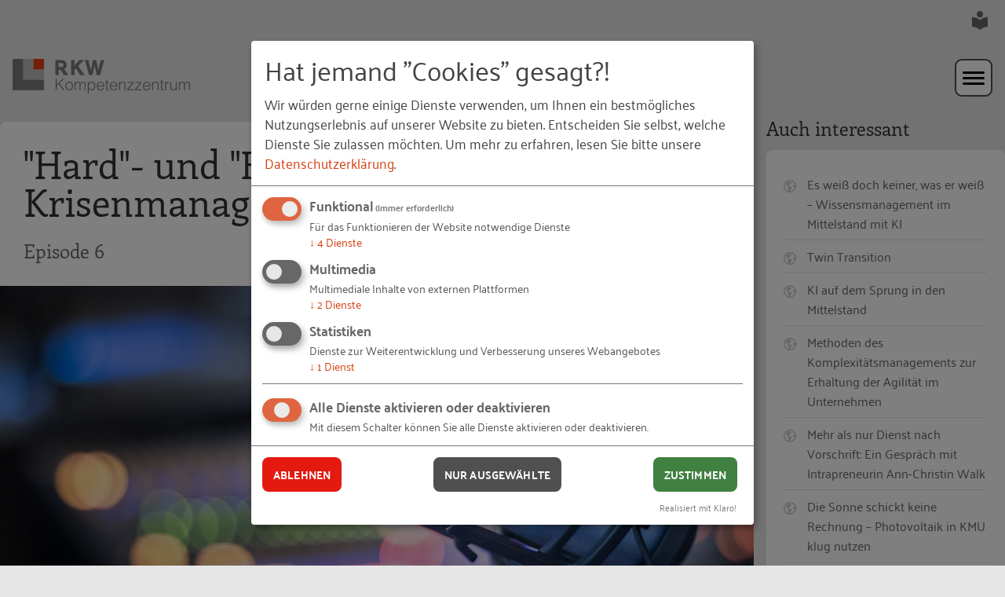

--- FILE ---
content_type: text/html;charset=utf-8
request_url: https://www.rkw-kompetenzzentrum.de/podcasts/hard-und-heart-facts-im-krisenmanagement/
body_size: 32580
content:
<!DOCTYPE html> <html dir="ltr" lang="de-DE"> <head> <meta charset="utf-8"> <!-- Created by RKW Kompetenzzentrum This website is powered by TYPO3 - inspiring people to share! TYPO3 is a free open source Content Management Framework initially created by Kasper Skaarhoj and licensed under GNU/GPL. TYPO3 is copyright 1998-2026 of Kasper Skaarhoj. Extensions are copyright of their respective owners. Information and contribution at https://typo3.org/ --> <base href="https://www.rkw-kompetenzzentrum.de/"> <link rel="shortcut icon" href="https://static1.rkw-kompetenzzentrum.de/typo3conf/ext/rkw_template/Themes/Kompetenzzentrum2020/Resources/Public/img/global/icons/grey/favicon.ico" type="image/vnd.microsoft.icon"> <meta name="generator" content="TYPO3 CMS" /> <meta name="robots" content="index,follow,noodp,noydir" /> <meta name="description" content="Menschen. Unternehmen. Zukunft! Das RKW Kompetenzzentrum setzt sich für die Stärkung von kleinen und mittleren Unternehmen ein. " /> <meta name="keywords" content="RKW Kompetenzzentrum, Innovation, Fachkräftesicherung, Gründung" /> <link defer="defer" href="typo3conf/ext/klarokratie/Resources/Public/Css/klaro.min.css" rel="stylesheet" type="text/css" > <link defer="defer" href="typo3conf/ext/rkw_template/Themes/Kompetenzzentrum2020/Resources/Public/css/klaro.css" rel="stylesheet" type="text/css" > <link rel="stylesheet" type="text/css" href="/typo3temp/assets/compressed/merged-be1573fb38cf32073e83a75f9c9b0103-3e916fb5a750dafbaeb77cc6abc0a1c7.css" media="all"> <script defer="defer" src="typo3conf/ext/rkw_template/Themes/Kompetenzzentrum2020/Resources/Public/Config/KlaroConfigEtracker.js"></script> <script defer="defer" src="typo3conf/ext/klarokratie/Resources/Public/JavaScript/klaro-no-css.js"></script> <title>&quot;Hard&quot;- und &quot;Heart&quot;- Facts im Krisenmanagement</title> <meta name="viewport" content="initial-scale=1, maximum-scale=5, minimum-scale=1"><link rel="alternate" type="application/rss+xml" title="RSS-Feed des RKW Kompetenzzentrums" href="/rss/" /><meta property="og:type" content="article" /><meta property="og:locale" content="de_DE" /><meta property="og:title" content="&quot;Hard&quot;- und &quot;Heart&quot;- Facts im Krisenmanagement" /><meta property="og:site_name" content="RKW Kompetenzzentrum" /><meta property="og:description" content="" /><meta property="og:image" content="https://www.rkw-kompetenzzentrum.de/typo3temp/assets/images/__RKW_Kompetenzzentrum___Daniel_Jennewein_csm_Kachel_2_Chefsachen_6b4980d596_favicon-96x96_28f9599b85.jpg?t=1769188456"><meta property="fb:pages" content="436969943109294" /> <link rel="apple-touch-icon" sizes="57x57" href="https://static1.rkw-kompetenzzentrum.de/typo3conf/ext/rkw_template/Themes/Kompetenzzentrum2020/Resources/Public/img/global/icons/grey/apple-icon-57x57.png"> <link rel="apple-touch-icon" sizes="60x60" href="https://static1.rkw-kompetenzzentrum.de/typo3conf/ext/rkw_template/Themes/Kompetenzzentrum2020/Resources/Public/img/global/icons/grey/apple-icon-60x60.png"> <link rel="apple-touch-icon" sizes="72x72" href="https://static1.rkw-kompetenzzentrum.de/typo3conf/ext/rkw_template/Themes/Kompetenzzentrum2020/Resources/Public/img/global/icons/grey/apple-icon-72x72.png"> <link rel="apple-touch-icon" sizes="76x76" href="https://static2.rkw-kompetenzzentrum.de/typo3conf/ext/rkw_template/Themes/Kompetenzzentrum2020/Resources/Public/img/global/icons/grey/apple-icon-76x76.png"> <link rel="apple-touch-icon" sizes="114x114" href="https://static2.rkw-kompetenzzentrum.de/typo3conf/ext/rkw_template/Themes/Kompetenzzentrum2020/Resources/Public/img/global/icons/grey/apple-icon-114x114.png"> <link rel="apple-touch-icon" sizes="120x120" href="https://static2.rkw-kompetenzzentrum.de/typo3conf/ext/rkw_template/Themes/Kompetenzzentrum2020/Resources/Public/img/global/icons/grey/apple-icon-120x120.png"> <link rel="apple-touch-icon" sizes="144x144" href="https://static2.rkw-kompetenzzentrum.de/typo3conf/ext/rkw_template/Themes/Kompetenzzentrum2020/Resources/Public/img/global/icons/grey/apple-icon-144x144.png"> <link rel="apple-touch-icon" sizes="152x152" href="https://static3.rkw-kompetenzzentrum.de/typo3conf/ext/rkw_template/Themes/Kompetenzzentrum2020/Resources/Public/img/global/icons/grey/apple-icon-152x152.png"> <link rel="apple-touch-icon" sizes="180x180" href="https://static3.rkw-kompetenzzentrum.de/typo3conf/ext/rkw_template/Themes/Kompetenzzentrum2020/Resources/Public/img/global/icons/grey/apple-icon-180x180.png"> <link rel="icon" type="image/png" sizes="192x192" href="https://static3.rkw-kompetenzzentrum.de/typo3conf/ext/rkw_template/Themes/Kompetenzzentrum2020/Resources/Public/img/global/icons/grey/android-icon-192x192.png"> <link rel="icon" type="image/png" sizes="32x32" href="https://static3.rkw-kompetenzzentrum.de/typo3conf/ext/rkw_template/Themes/Kompetenzzentrum2020/Resources/Public/img/global/icons/grey/favicon-32x32.png"> <link rel="icon" type="image/png" sizes="96x96" href="https://static4.rkw-kompetenzzentrum.de/typo3conf/ext/rkw_template/Themes/Kompetenzzentrum2020/Resources/Public/img/global/icons/grey/favicon-96x96.png"> <link rel="icon" type="image/png" sizes="16x16" href="https://static4.rkw-kompetenzzentrum.de/typo3conf/ext/rkw_template/Themes/Kompetenzzentrum2020/Resources/Public/img/global/icons/grey/favicon-16x16.png"> <div id="tx-klarokratie-tracking-script" data-injected="1" ></div> <!-- Copyright (c) 2000-2024 etracker GmbH. All rights reserved. --> <!-- This material may not be reproduced, displayed, modified or distributed --> <!-- without the express prior written permission of the copyright holder. --> <!-- etracker tracklet 5.0 --> <script type="text/javascript">
        var et_pagename = "https://www.rkw-kompetenzzentrum.de/podcasts/hard-und-heart-facts-im-krisenmanagement/";
        var et_areas = "www.rkw-kompetenzzentrum.de/Innovation/WeDigi/Podcast";
        // var et_tval = 0;
        // var et_tsale = 0;
        // var et_tonr = "";
        // var et_basket = "";
        
    </script> <script id="_etLoader"
                    async
                    type="text/javascript"
                    charset="UTF-8"
                    data-block-cookies="true"
                    data-respect-dnt="true"
                    data-secure-code="0M9AHV"
                    src="//code.etracker.com/code/e.js"></script> <script>//console.log('etracker allowed! Thank you!');</script> <style> .mdl {position: fixed; top: 50%; left: 50%; opacity: 0; visibility: hidden;} .mdl-layer { position: fixed; left: 0; top: 0; opacity: 0; visibility: hidden;} </style> <link rel="canonical" href="https://www.rkw-kompetenzzentrum.de/podcasts/hard-und-heart-facts-im-krisenmanagement/"/> <script type="application/ld+json" id="ext-schema-jsonld">{"@context":"https://schema.org/","@type":"WebPage"}</script> <!-- This site is optimized with the Yoast SEO for TYPO3 plugin - https://yoast.com/typo3-extensions-seo/ --> <script type="application/ld+json">[{"@context":"https:\/\/www.schema.org","@type":"BreadcrumbList","itemListElement":[{"@type":"ListItem","position":1,"item":{"@id":"https:\/\/www.rkw-kompetenzzentrum.de\/","name":"Home"}},{"@type":"ListItem","position":2,"item":{"@id":"https:\/\/www.rkw-kompetenzzentrum.de\/angebot\/","name":"Angebot"}},{"@type":"ListItem","position":3,"item":{"@id":"https:\/\/www.rkw-kompetenzzentrum.de\/podcasts\/","name":"Podcasts"}},{"@type":"ListItem","position":4,"item":{"@id":"https:\/\/www.rkw-kompetenzzentrum.de\/podcasts\/chefsachen\/","name":"Chefsachen"}},{"@type":"ListItem","position":5,"item":{"@id":"https:\/\/www.rkw-kompetenzzentrum.de\/podcasts\/hard-und-heart-facts-im-krisenmanagement\/","name":"\"Hard\"- und \"Heart\"- Facts im Krisenmanagement"}}]}]</script> </head> <body id="top" class="no-js page-default lid-0 topic-3 tpl-article body"> <div class="skiplinks"> <a href="#navigation" class="sr-only sr-only-focusable"> Zur Navigation springen </a> <a href="#main" class="sr-only sr-only-focusable"> Zum Hauptinhalt springen </a> </div> <div class="pagewrap"> <!-- get me header --> <header class="header has-nav "> <nav class="lang-switch flex-basis-12 flex-container"> <a href="/leichte-sprache/" title="Informationen in leichter Sprache anzeigen" aria-label="Informationen in leichter Sprache anzeigen" class="lang-switch__link "> <svg class="icon icon--24" aria-label="Leichte Sprache"> <use xlink:href="#ic-easy-to-read" /> </svg> </a> </nav> <div class="meta flex-basis-12 flex-container space-between"> <div class="site-logo site-logo--no-padding flex-basis-3"> <a href="/" title="Zur Startseite" aria-label="Link zur Startseite" class="site-logo__link"> <img class="site-logo__desktop" src="https://static4.rkw-kompetenzzentrum.de/typo3conf/ext/rkw_template/Themes/Kompetenzzentrum2020/Resources/Public/img/global/logos/logo.png" alt="RKW Kompetenzzentrum" /> <img class="site-logo__mobile" src="https://static4.rkw-kompetenzzentrum.de/typo3conf/ext/rkw_template/Themes/Kompetenzzentrum2020/Resources/Public/img/global/logos/logo-mobile.png" alt="RKW Kompetenzzentrum" /> </a> </div> <nav class="nav nav--primary flex-basis-9 flex flex-end full-width-smalldesk" id="navigation" aria-label="Hauptmenü"> <ul class="flex-container valign-center"> <li class="nav__item has-dropdown "> <a href="/themen/digitalisierung/" class="nav__item-link" target="_self" > Themen </a> <button class="js-dropdown-item" aria-haspopup="true" aria-expanded="false" aria-controls="flyout-9681"> <svg class="icon icon--12" aria-label="Untermenü aufklappen mit Eingabetaste oder Pfeiltaste nach unten; schließen mit Escape"> <use xlink:href="#ic-arrow-primary" /> </svg> </button> <div class="nav-flyout js-dropdown-toggle" id="flyout-9681"> <div class="hover-background"> <ul class="nav-flyout__dropdown"> <li class="nav-flyout__item" style="background-image: url('https://static5.rkw-kompetenzzentrum.de/fileadmin/_processed_/8/d/csm_menuebilder_320_200_themen_digitalisierung_a1e3e91303.jpg');"> <a href="/themen/digitalisierung/" target="_self" > <div class="nav-flyout__text"> <p class="nav-flyout__headline" > Digitalisierung </p> </div> </a> </li> <li class="nav-flyout__item" style="background-image: url('https://static5.rkw-kompetenzzentrum.de/fileadmin/_processed_/b/4/csm_menuebilder_320_200_themen_gruenderoeko_8553077c95.jpg');"> <a href="/themen/gruendungsoekosysteme/" target="_self" > <div class="nav-flyout__text"> <p class="nav-flyout__headline" > Gründungsökosysteme </p> </div> </a> </li> <li class="nav-flyout__item" style="background-image: url('https://static5.rkw-kompetenzzentrum.de/fileadmin/_processed_/5/b/csm_menuebilder_320_200_themen_nachhaltig_1f15f922bc.jpg');"> <a href="/themen/nachhaltigkeit/" target="_self" > <div class="nav-flyout__text"> <p class="nav-flyout__headline" > Nachhaltigkeit </p> </div> </a> </li> <li class="nav-flyout__item" style="background-image: url('https://static5.rkw-kompetenzzentrum.de/fileadmin/_processed_/9/4/csm_menuebilder_320_200_themen_personal_027c6c33a2.jpg');"> <a href="/themen/personalarbeit/" target="_self" > <div class="nav-flyout__text"> <p class="nav-flyout__headline" > Personalarbeit </p> </div> </a> </li> <li class="nav-flyout__item" style="background-image: url('https://static6.rkw-kompetenzzentrum.de/fileadmin/_processed_/c/2/csm_menuebilder_320_200_themen_unternehmen_e3c2802452.jpg');"> <a href="/themen/unternehmensentwicklung/" target="_self" > <div class="nav-flyout__text"> <p class="nav-flyout__headline" > Unternehmensentwicklung </p> </div> </a> </li> </ul> </div> </div> </li> <li class="nav__item has-dropdown is-active"> <a href="/angebot/publikationen/" class="nav__item-link" target="_self" aria-current="page"> Angebot </a> <button class="js-dropdown-item" aria-haspopup="true" aria-expanded="false" aria-controls="flyout-7994"> <svg class="icon icon--12" aria-label="Untermenü aufklappen mit Eingabetaste oder Pfeiltaste nach unten; schließen mit Escape"> <use xlink:href="#ic-arrow-primary" /> </svg> </button> <div class="nav-flyout js-dropdown-toggle" id="flyout-7994"> <div class="hover-background"> <ul class="nav-flyout__dropdown"> <li class="nav-flyout__item" style="background-image: url('https://static6.rkw-kompetenzzentrum.de/fileadmin/_processed_/3/c/csm_Header_Website_1460_360_magazin_8a8d8017b1.jpg');"> <a href="/angebot/publikationen/" target="_self" > <div class="nav-flyout__text"> <p class="nav-flyout__headline" > Publikationen </p> </div> </a> </li> <li class="nav-flyout__item" style="background-image: url('https://static6.rkw-kompetenzzentrum.de/fileadmin/_processed_/c/0/csm_Header_Website_1460_360_podcast_37b5e5a5ab.jpg');"> <a href="/podcasts/" target="_self" aria-current="page"> <div class="nav-flyout__text"> <p class="nav-flyout__headline" > Podcasts </p> </div> </a> </li> <li class="nav-flyout__item" style="background-image: url('https://static6.rkw-kompetenzzentrum.de/fileadmin/_processed_/c/a/csm_Header_Website_1460_360_toolbox_bae3697af7.jpg');"> <a href="/toolbox/" target="_self" > <div class="nav-flyout__text"> <p class="nav-flyout__headline" > Toolbox </p> </div> </a> </li> <li class="nav-flyout__item" style="background-image: url('https://static7.rkw-kompetenzzentrum.de/fileadmin/_processed_/9/2/csm_Header_Website_2920_720_loesungen_81226d2d73.jpg');"> <a href="/angebot/loesungen/" target="_self" > <div class="nav-flyout__text"> <p class="nav-flyout__headline" > Lösungen </p> </div> </a> </li> </ul> </div> </div> </li> <li class="nav__item "> <a href="/veranstaltungen/" class="" target="_self" > Veranstaltungen </a> </li> <li class="nav__item has-dropdown "> <a href="/rkw-praxisbeispiele/" class="nav__item-link" target="_self" > Blog &amp; Beispiele </a> <button class="js-dropdown-item" aria-haspopup="true" aria-expanded="false" aria-controls="flyout-8118"> <svg class="icon icon--12" aria-label="Untermenü aufklappen mit Eingabetaste oder Pfeiltaste nach unten; schließen mit Escape"> <use xlink:href="#ic-arrow-primary" /> </svg> </button> <div class="nav-flyout js-dropdown-toggle" id="flyout-8118"> <div class="hover-background"> <ul class="nav-flyout__dropdown"> <li class="nav-flyout__item" > <a href="/rkw-praxisbeispiele/" target="_self" > <div class="nav-flyout__text"> <p class="nav-flyout__headline" > RKW Praxisbeispiele </p> </div> </a> </li> <li class="nav-flyout__item" > <a href="/fachkraeftesicherung/blog-1/" target="_self" > <div class="nav-flyout__text"> <p class="nav-flyout__headline" > Fachkräfte-Blog </p> </div> </a> </li> <li class="nav-flyout__item" > <a href="/gruendung/blog-1/" target="_self" > <div class="nav-flyout__text"> <p class="nav-flyout__headline" > Gründungs-Blog </p> </div> </a> </li> <li class="nav-flyout__item" > <a href="/innovation/blog-1/" target="_self" > <div class="nav-flyout__text"> <p class="nav-flyout__headline" > Innovations-Blog </p> </div> </a> </li> </ul> </div> </div> </li> <li class="nav__item has-dropdown "> <a href="/das-rkw/das-rkw-kompetenzzentrum/ueber-uns/" class="nav__item-link" target="_self" > Das RKW </a> <button class="js-dropdown-item" aria-haspopup="true" aria-expanded="false" aria-controls="flyout-408"> <svg class="icon icon--12" aria-label="Untermenü aufklappen mit Eingabetaste oder Pfeiltaste nach unten; schließen mit Escape"> <use xlink:href="#ic-arrow-primary" /> </svg> </button> <div class="nav-flyout js-dropdown-toggle" id="flyout-408"> <div class="hover-background"> <ul class="nav-flyout__dropdown"> <li class="nav-flyout__item" style="background-image: url('https://static7.rkw-kompetenzzentrum.de/fileadmin/_processed_/3/5/csm_Header_Website_1460_360_bundesverein_1156a62f91.jpg');"> <a href="/das-rkw/das-rkw-kompetenzzentrum/ueber-uns/" target="_self" > <div class="nav-flyout__text"> <p class="nav-flyout__headline" > Das RKW Kompetenzzentrum </p> </div> </a> </li> <li class="nav-flyout__item" style="background-image: url('https://static7.rkw-kompetenzzentrum.de/fileadmin/_processed_/1/0/csm_Header_Website_1460_360_leitbild_38c1285826.jpg');"> <a href="/das-rkw/das-rkw/unser-leitbild/" target="_self" > <div class="nav-flyout__text"> <p class="nav-flyout__headline" > Das RKW </p> </div> </a> </li> <li class="nav-flyout__item" style="background-image: url('https://static7.rkw-kompetenzzentrum.de/fileadmin/_processed_/0/e/csm_Header_Website_1460_360_presse_ad1bbb1343.jpg');"> <a href="/das-rkw/presse/" target="_self" > <div class="nav-flyout__text"> <p class="nav-flyout__headline" > Presse </p> </div> </a> </li> <li class="nav-flyout__item" style="background-image: url('https://static8.rkw-kompetenzzentrum.de/fileadmin/_processed_/3/c/csm_Header_Website_1460_360_magazin_ddc33d0613.jpg');"> <a href="/das-rkw/rkw-magazin/" target="_self" > <div class="nav-flyout__text"> <p class="nav-flyout__headline" > RKW Magazin </p> </div> </a> </li> <li class="nav-flyout__item" style="background-image: url('https://static8.rkw-kompetenzzentrum.de/fileadmin/_processed_/6/e/csm_Header_Website_1460_360_newsletter_0750f79dc4.jpg');"> <a href="/das-rkw/rkw-newsletter/" target="_self" > <div class="nav-flyout__text"> <p class="nav-flyout__headline" > RKW Newsletter </p> </div> </a> </li> </ul> </div> </div> </li> <li class="nav__item has-dropdown "> <a href="/fachkraeftesicherung/ueber-uns/" class="nav__item-link" target="_self" > Bereiche </a> <button class="js-dropdown-item" aria-haspopup="true" aria-expanded="false" aria-controls="flyout-3473"> <svg class="icon icon--12" aria-label="Untermenü aufklappen mit Eingabetaste oder Pfeiltaste nach unten; schließen mit Escape"> <use xlink:href="#ic-arrow-primary" /> </svg> </button> <div class="nav-flyout js-dropdown-toggle" id="flyout-3473"> <div class="hover-background"> <ul class="nav-flyout__dropdown"> <li class="nav-flyout__item" style="background-image: url('https://static8.rkw-kompetenzzentrum.de/fileadmin/_processed_/a/6/csm_Header_Website_1460_360_fachkraefte_84f594fd2c.jpg');"> <a href="/fachkraeftesicherung/ueber-uns/" target="_self" > <div class="nav-flyout__text"> <p class="nav-flyout__headline" > Fachkräftesicherung </p> </div> </a> </li> <li class="nav-flyout__item" style="background-image: url('https://static8.rkw-kompetenzzentrum.de/fileadmin/_processed_/3/5/csm_Header_Website_1460_360_gruendung_c11c098ceb.jpg');"> <a href="/gruendung/ueber-uns/" target="_self" > <div class="nav-flyout__text"> <p class="nav-flyout__headline" > Gründung </p> </div> </a> </li> <li class="nav-flyout__item" style="background-image: url('https://static9.rkw-kompetenzzentrum.de/fileadmin/_processed_/e/f/csm_Header_Website_1460_360_digitalisierung_497e63db5d.jpg');"> <a href="/innovation/ueber-uns/" target="_self" > <div class="nav-flyout__text"> <p class="nav-flyout__headline" > Innovation </p> </div> </a> </li> <li class="nav-flyout__item" style="background-image: url('https://static9.rkw-kompetenzzentrum.de/fileadmin/_processed_/7/1/csm_Header_Website_1460_360_rgbau_ed407e67cf.jpg');"> <a href="/themen/rg-bau/ueber-uns/" target="_self" > <div class="nav-flyout__text"> <p class="nav-flyout__headline" > RG-Bau </p> </div> </a> </li> </ul> </div> </div> </li> <li class="nav__item "> <a href="/kontakt/" class="btn btn--secondary btn--nav" > Kontakt </a> </li> <li class="nav__item tx-feregister-login-class"> <a href="/mein-rkw/" class="btn btn--secondary btn--nav tx-feregister-login-text"> Login </a> </li> <!-- <li class="nav__item nav__item--search"> <a href="search.php" class="nav__item-search" aria-label="Suche"> <svg class="icon icon--24"> <use xlink:href="#ic-search" /></svg> </a> </li>--> </ul> </nav> <div class="nav-mobile-hamburger flex-container flex-basis-6"> <button class="nav-mobile-hamburger__button js-nav-open" aria-label="Hauptmenü öffnen" aria-controls="mobile-nav"> <svg class="icon icon--48 icon-open" aria-label="Hauptmenü öffnen" > <use xlink:href="#ic-mobile-menu" /> </svg> </button> <button class="nav-mobile-hamburger__button js-nav-close" aria-label="Hauptmenü schließen" aria-controls="mobile-nav"> <svg class="icon icon--48 icon-close is-none" aria-label="Hauptmenü schließen" > <use xlink:href="#ic-mobile-menu-close" /> </svg> </button> </div> <nav class="nav-mobile flex-basis-12 flex-end is-closed" id="mobile-nav" aria-label="Hauptmenü für die mobile Ansicht" aria-expanded="false"> <!-- this will be loaded via AJAX to reduce DOM on load --> <div class="nav-mobile__primary flex-basis-12 inner-nav-mob is-active-list" id="tx-rkwtemplate-mobile-menu"> </div> </nav> <nav class="nav nav--secondary flex-basis-12 flex mt-2" aria-label="Untermenü erster Ebene"> <ul class="flex-container valign-center"> <li class="nav__item "> <a href="/angebot/publikationen/" target="_self" > Publikationen </a> </li> <li class="nav__item is-active"> <a href="/podcasts/" target="_self" aria-current="page"> Podcasts </a> </li> <li class="nav__item "> <a href="/toolbox/" target="_self" > Toolbox </a> </li> <li class="nav__item "> <a href="/angebot/loesungen/" target="_self" > Lösungen </a> </li> </ul> </nav> </div> </header> <!--TYPO3SEARCH_begin--> <main class="main flex-container space-between no-padding-narrow" id="main"> <section class="section content flex-item flex-basis-9 full-width-smalldesk no-padding-narrow"> <div class="siteheader siteheader--extended siteheader--flexible"> <!-- title & subtitle --> <div class="siteheader__title siteheader__title--detail-site"> <h1 class="h1"> "Hard"- und "Heart"- Facts im Krisenmanagement </h1> <h2 class="siteheader__subtitle">Episode 6</h2> </div> <!-- image or video --> <div class="siteheader__image"> <!-- Responsive Images v2.0 --> <picture > <!-- maxWidth: 1095, breakPoint: 768 --> <source srcset="https://static9.rkw-kompetenzzentrum.de/fileadmin/_processed_/f/f/csm_2023_mikro_0c988fa7a8.jpg" media="(min-width: 768px) AND (min-resolution: 192dpi)" /> <source srcset="https://static9.rkw-kompetenzzentrum.de/fileadmin/_processed_/f/f/csm_2023_mikro_2b9f9322a9.jpg" media="(min-width: 768px)" /> <!-- maxWidth: 768, breakPoint: 601 --> <source srcset="https://static10.rkw-kompetenzzentrum.de/fileadmin/_processed_/f/f/csm_2023_mikro_28df7d55fb.jpg" media="(min-width: 601px) AND (min-resolution: 192dpi)" /> <source srcset="https://static10.rkw-kompetenzzentrum.de/fileadmin/_processed_/f/f/csm_2023_mikro_00551474e3.jpg" media="(min-width: 601px)" /> <!-- maxWidth: 601, breakPoint: 321 --> <source srcset="https://static10.rkw-kompetenzzentrum.de/fileadmin/_processed_/f/f/csm_2023_mikro_9798c5887f.jpg" media="(min-width: 321px) AND (min-resolution: 192dpi)" /> <source srcset="https://static10.rkw-kompetenzzentrum.de/fileadmin/_processed_/f/f/csm_2023_mikro_63945d9758.jpg" media="(min-width: 321px)" /> <!-- maxWidth: 321, breakPoint: 0 --> <source srcset="https://static11.rkw-kompetenzzentrum.de/fileadmin/_processed_/f/f/csm_2023_mikro_4f70345251.jpg" media="(min-width: 0px) AND (min-resolution: 192dpi)" /> <img src="[data-uri]" title="Mikro – © Patrick Daxenbichler / iStock.com" alt="Image" loading="auto" srcset="https://static11.rkw-kompetenzzentrum.de/fileadmin/_processed_/f/f/csm_2023_mikro_3c8d1f6aaf.jpg" /> </picture> </div> <div class="siteheader__meta flex-container space-between"> <!-- meta infos --> <div class="flex-item flex-basis-5 full-width-medium infobox-space"> <h3 class="siteheader__meta-title"> Informationen </h3> <div class="siteheader__meta-text"> <div class="table"> <div class="table__item"> <div class="table__title"> Veröffentlicht: </div> <div class="table__content"> 20.05.2020 </div> </div> <div class="table__item"> <div class="table__title"> Projekt: </div> <div class="table__content"> <a href="/innovation/projekte/wettbewerbsfaehig-in-der-digitalisierung/" title="zur Projektseite Wettbewerbsfähig in der Digitalisierung" class="link link--underlined">Wettbewerbsfähig in der Digitalisierung</a> </div> </div> <div class="table__item"> <div class="table__title"> Verfasst von: </div> <div class="table__content"> Sabine Erdler, Patrick Großheim </div> </div> </div> </div> </div> <!-- abstract --> <div class="flex-item flex-basis-7 full-width-medium"> <h3 class="siteheader__meta-title"> Zusammenfassung </h3> <div class="siteheader__meta-text"> Wie Unternehmen und Geschäftsführende durch die COVID-19-Krise kommen – oder auch nicht. </div> </div> </div> </div> <!--TYPO3SEARCH_end--> <nav class="breadcrumbs flex-container nav breadcrumb-padding" aria-label="Breadcrumb-Navigation"> <span class="breadcrumbs__text">Sie sind hier:</span> <ul class="breadcrumbs__list"> <li class="breadcrumbs__item is-active"> <a href="/" target="_self" class="breadcrumbs__link" aria-current="page"> Home </a> </li> <li class="breadcrumbs__item is-active"> <a href="/angebot/publikationen/" target="_self" class="breadcrumbs__link" aria-current="page"> Angebot </a> </li> <li class="breadcrumbs__item is-active"> <a href="/podcasts/" target="_self" class="breadcrumbs__link" aria-current="page"> Podcasts </a> </li> <li class="breadcrumbs__item is-active"> <a href="/podcasts/nachhaltigkeitunternehmen-eine-kurze-gedankenreise-zu-ihrem-business-oekosystem/" target="_self" class="breadcrumbs__link" aria-current="page"> Chefsachen </a> </li> <li class="breadcrumbs__item is-active"> <a href="/podcasts/hard-und-heart-facts-im-krisenmanagement/" target="_self" class="breadcrumbs__link" aria-current="page"> &quot;Hard&quot;- und &quot;Heart&quot;- Facts im Krisenmanagement </a> </li> </ul> </nav> <!--TYPO3SEARCH_begin--> <script type="application/ld+json">
		{
			"@context": "http://schema.org",
			"@type": "Article",
			"mainEntityOfPage": {
				"@type": "WebPage",
				"@id": "https://www.rkw-kompetenzzentrum.de/podcasts/hard-und-heart-facts-im-krisenmanagement/"
			},
			"author":
			[
				

		
			
				
					

	
		{
			"@context" : "http://schema.org",
			"@type" : "Person",

			
			"image" : "https://www.rkw-kompetenzzentrum.de//typo3temp/assets/_processed_/f/0/csm_fallback_392c24bf1a.gif",
				
			
			"jobTitle" : "Referentin",
			
			
			"telephone" : "06196/4953207",
			
			
					
			"url": "https://www.rkw-kompetenzzentrum.de//kontakt/unsere-expertinnen-und-experten/details/rkw-author/sabine-erdler-154/",
					
			"memberOf" :
				{
					"@type": "Organization",
					"name": "RKW Kompetenzzentrum"
				},
				
			"name" : "Sabine Erdler",
			"email" : "erdler@rkw.de"
		}
		
				,
			

	


				
					

	
		{
			"@context" : "http://schema.org",
			"@type" : "Person",

			
			"image" : "https://www.rkw-kompetenzzentrum.de//fileadmin/_processed_/3/c/csm_patrick-gro%C3%9Fheim_5d690d7947.jpg",
				
			
			"jobTitle" : "Referent",
			
			
			"telephone" : "06196/4953215",
			
			
					
			"url": "https://www.rkw-kompetenzzentrum.de//kontakt/unsere-expertinnen-und-experten/details/rkw-author/patrick-grossheim-33/",
					
			"memberOf" :
				{
					"@type": "Organization",
					"name": "RKW Kompetenzzentrum"
				},
				
			"name" : "Patrick Großheim",
			"email" : "grossheim@rkw.de"
		}
		

			

	


				
			
		
	
			],
			"headline": "\"Hard\"- und \"Heart\"- Facts im Krisenmanagement",
			"articleBody" : "Hard&quot;- und &quot;Heart&quot;- Facts im Krisenmanagement Handlungsrahmen und -schwerpunkte im Krisenmodus Auch wenn in manchen Branchen der Betrieb wieder aufgenommen werden kann, hat der Corona-Virus andere noch immer fest im Griff. Worauf kommt es also jetzt an? Was ist zu tun und was ist zu lassen? Ja, entscheidend wird sein, wie die verantwortlichen Führungskräfte in einen ganzheitlichen Krisen- und Turnaround-Modus umschalten. Aber was braucht es darüber hinaus? Unsere RKW Experten Sabine Erdler und Patrick Großheim sprechen mit Georgiy Michailov, Managing Partner der Struktur Management Partner GmbH, der führenden deutschen Restrukturierungsberatung über die Bedeutung von ehrlicher Kommunikation, die besonderen Anforderungen an Geschäftsführende in der COVID-19-Krise und wie sich unternehmerische Solidarität und Gewinn- oder zumindest Liquiditätsorientierung zueinander verhalten.   Sie finden unseren Podcast auch auf Apple Podcasts , Spotify , podcast.de und Deezer . Wir freuen uns, wenn Sie unsere Podcast-Reihe abonnieren! Hören Sie rein in weitere Folgen unserer Chefsachen Podcast-Reihe !      ",
			"description" : "Wie Unternehmen und Geschäftsführende durch die COVID-19-Krise kommen – oder auch nicht.",
			"datePublished": "2020-05-20",
			"dateModified": "2021-05-05",
			"image" : "https://www.rkw-kompetenzzentrum.de/typo3temp/assets/images/__RKW_Kompetenzzentrum___Daniel_Jennewein_csm_Kachel_2_Chefsachen_6b4980d596_favicon-96x96_489d6f665b.jpg",
			"url" : "https://www.rkw-kompetenzzentrum.de/podcasts/hard-und-heart-facts-im-krisenmanagement/",
			"copyrightHolder" : {
				"@type" : "Organization",
				"name" : "RKW Kompetenzzentrum"
			},
			"publisher" : {
				"@type" : "Organization",
				"name" : "RKW Kompetenzzentrum",
				"logo" : {
					"@type": "ImageObject",
					"url" : "https://www.rkw-kompetenzzentrum.de/typo3conf/ext/rkw_template/Themes/Kompetenzzentrum2020/Resources/Public/img/global/logos/logo.png"
				}
			}
		}
		</script> <div id="content" class="contentbox contentbox--text contentbox--no-border-radius-bottom contentbox--no-border-radius no-border-radius-smalldesk typo3-fsc"> <div id="c17689" class="frame frame-default frame-type-text frame-layout-0"><header><h3 class="h3 " > Hard&quot;- und &quot;Heart&quot;- Facts im Krisenmanagement </h3></header><h3>Handlungsrahmen und -schwerpunkte im Krisenmodus</h3><p>Auch wenn in manchen Branchen der Betrieb wieder aufgenommen werden kann, hat der Corona-Virus andere noch immer fest im Griff. Worauf kommt es also jetzt an? Was ist zu tun und was ist zu lassen? Ja, entscheidend wird sein, wie die verantwortlichen Führungskräfte in einen ganzheitlichen Krisen- und Turnaround-Modus umschalten. Aber was braucht es darüber hinaus? Unsere RKW Experten Sabine Erdler und Patrick Großheim sprechen mit Georgiy Michailov, Managing Partner der Struktur Management Partner GmbH, der führenden deutschen Restrukturierungsberatung über die Bedeutung von ehrlicher Kommunikation, die besonderen Anforderungen an Geschäftsführende in der COVID-19-Krise und wie sich unternehmerische Solidarität und Gewinn- oder zumindest Liquiditätsorientierung zueinander verhalten.</p></div> <div id="c13006" class="frame frame-default frame-type-html frame-layout-0"><br/><iframe style="width:25%;min-width:275px;height:25%;min-height:350px;border:1;overflow:hidden" src="https://www.podcaster.de/simpleplayer/?id=show~tzzut4~rkw-podcast~pod-5ec4e00361e48861344507&v=1589967837"></iframe></div> <div id="c13007" class="frame frame-default show-first-headline frame-type-text frame-layout-0"><p>Sie finden unseren Podcast auch auf <a data-etracker-action="url" data-etracker-category="www.rkw-kompetenzzentrum.de/Default" href="https://podcasts.apple.com/de/podcast/chefsachen/id1503349220" title="Öffnet Apple Podcasts" target="_blank" rel="noreferrer">Apple Podcasts</a>, <a data-etracker-action="url" data-etracker-category="www.rkw-kompetenzzentrum.de/Default" href="https://open.spotify.com/show/359xLRUaay0gg3DjFPU0L6" title="Öffnet Spotify" target="_blank" rel="noreferrer">Spotify</a>, <a data-etracker-action="url" data-etracker-category="www.rkw-kompetenzzentrum.de/Default" href="https://www.podcast.de/podcast/796246/chefsachen" title="Öffnet Podcast.de" target="_blank" rel="noreferrer">podcast.de</a> und <a data-etracker-action="url" data-etracker-category="www.rkw-kompetenzzentrum.de/Default" href="https://www.deezer.com/de/show/954402" title="Öffnet Deezer" target="_blank" rel="noreferrer">Deezer</a>.</p><p>Wir freuen uns, wenn Sie unsere Podcast-Reihe abonnieren!</p></div> <div id="c41822" class="frame frame-default show-first-headline frame-type-textpic frame-layout-0"><div class="ce-textpic ce-center ce-above"><div class="ce-bodytext"><p>Hören Sie rein in weitere Folgen unserer <a data-etracker-action="page" data-etracker-category="www.rkw-kompetenzzentrum.de/Default" href="/podcasts-1/chefsachen-podcast-reihe/" title="Alle Chefsachen Podcast-Folgen im Überblick" target="_blank" class="internal-link">Chefsachen Podcast-Reihe</a>!</p></div></div></div> <section aria-labelledby="media-sources-list-title"> <div id="media-sources-list-title" class="sr-only"> Bildquellen und Copyright-Hinweise </div> <ul class="media-source-list"> <li class="media-source-list-item"> &copy; Patrick Daxenbichler / <a href="http://deutsch.istockphoto.com/" target="_blank" rel="noreferrer">iStock.com</a> &ndash; Mikro (2023_mikro.jpg) </li> </ul> </section> </div> <div class="call-to-action no-border-radius-smalldesk full-width-smalldesk"> <h4 class="call-to-action__headline h3 "></h4> <div class="call-to-action__inner"> <div class="call-to-action__text"> <p>Sie haben Lob, Kritik oder auch Wünsche für unsere Podcast-Reihe? Schreiben Sie uns, wir freuen uns!</p> <a href="javascript:linkTo_UnCryptMailto(%27pdlowr-srgfdvwCunz1gh%27);" class="btn btn--white">podcast(at)rkw.de</a> </div> <div class="call-to-action__contact"> </div> </div> </div> <div class="sharing nav flex-basis-12"> <p class="sharing__label">Ihnen gefällt dieser Beitrag? Teilen Sie ihn mit anderen:</p> <ul class="sociallist"> <li class="sociallist__item"> <a href="https://www.facebook.com/sharer/sharer.php?u=https%3A%2F%2Fwww.rkw-kompetenzzentrum.de%2Fpodcasts%2Fhard-und-heart-facts-im-krisenmanagement%2F" target="_blank" title="Facebook" rel="nofollow"> <svg class="icon icon--24" aria-label="Facebook"> <use xlink:href="#ic-facebook"/> </svg> </a> </li> <li class="sociallist__item"> <a href="https://www.linkedin.com/shareArticle?mini=true&url=https%3A%2F%2Fwww.rkw-kompetenzzentrum.de%2Fpodcasts%2Fhard-und-heart-facts-im-krisenmanagement%2F" target="_blank" title="LinkedIn" rel="nofollow"> <svg class="icon icon--24" aria-label="LinkedIn"> <use xlink:href="#ic-linkedin"/> </svg> </a> </li> </ul> </div> </section> <aside class="aside-info flex-item flex-basis-3 aside-info--padding full-width-smalldesk"> <div class="asideinner"> <h4 class="asideinner__title content-padding-smalldesk"> Auch interessant </h4> <div class="contentbox no-border-radius-smalldesk"> <ul class="iconlist"> <li class="iconlist__item public"> <a title="Es weiß doch keiner, was er weiß – Wissensmanagement im Mittelstand mit KI" target="_self" href="/podcasts/es-weiss-doch-keiner-was-er-weiss-wissensmanagement-im-mittelstand-mit-ki/"> Es weiß doch keiner, was er weiß – Wissensmanagement im Mittelstand mit KI </a> </li> <li class="iconlist__item public"> <a title="Twin Transition" target="_self" href="/innovation/blog-1/twin-transition/"> Twin Transition </a> </li> <li class="iconlist__item public"> <a title="KI auf dem Sprung in den Mittelstand" target="_self" href="/innovation/blog-1/ki-auf-dem-sprung-in-den-mittelstand/"> KI auf dem Sprung in den Mittelstand </a> </li> <li class="iconlist__item public"> <a title="Methoden des Komplexitätsmanagements zur Erhaltung der Agilität im Unternehmen" target="_self" href="/innovation/blog-1/methoden-des-komplexitaetsmanagements-zur-erhaltung-der-agilitaet-im-unternehmen/"> Methoden des Komplexitätsmanagements zur Erhaltung der Agilität im Unternehmen </a> </li> <li class="iconlist__item public"> <a title="Mehr als nur Dienst nach Vorschrift: Ein Gespräch mit Intrapreneurin Ann-Christin Walk" target="_self" href="/podcasts/mehr-als-nur-dienst-nach-vorschrift-ein-gespraech-mit-intrapreneurin-ann-christin-walk/"> Mehr als nur Dienst nach Vorschrift: Ein Gespräch mit Intrapreneurin Ann-Christin Walk </a> </li> <li class="iconlist__item public"> <a title="Die Sonne schickt keine Rechnung – Photovoltaik in KMU klug nutzen" target="_self" href="/podcasts/die-sonne-schickt-keine-rechnung-photovoltaik-in-kmu-klug-nutzen/"> Die Sonne schickt keine Rechnung – Photovoltaik in KMU klug nutzen </a> </li> <li class="iconlist__item public"> <a title="Arbeitsteilung der Zukunft" target="_self" href="/innovation/blog-1/arbeitsteilung-der-zukunft/"> Arbeitsteilung der Zukunft </a> </li> <li class="iconlist__item public"> <a title="Die Kunst des Missverstehens" target="_self" href="/innovation/blog-1/die-kunst-des-missverstehens/"> Die Kunst des Missverstehens </a> </li> <li class="iconlist__item public"> <a title="Erfolgsfaktor Zufall – Wie KMUs Ungewissheit und unerwartete Ereignisse für sich nutzen können" target="_self" href="/podcasts/erfolgsfaktor-zufall-wie-kmus-ungewissheit-und-unerwartete-ereignisse-fuer-sich-nutzen-koennen/"> Erfolgsfaktor Zufall – Wie KMUs Ungewissheit und unerwartete Ereignisse für sich nutzen können </a> </li> <li class="iconlist__item public"> <a title="Neue Innovationen durch Reverse Engineering: TRIZ Reverse" target="_self" href="/innovation/blog-1/neue-innovationen-durch-reverse-engineering-triz-reverse/"> Neue Innovationen durch Reverse Engineering: TRIZ Reverse </a> </li> <li class="iconlist__item public"> <a title="Gestatten: Bricky, der Ziegel-Recycler" target="_self" href="/innovation/blog-1/gestatten-bricky-der-ziegel-recycler/"> Gestatten: Bricky, der Ziegel-Recycler </a> </li> <li class="iconlist__item public"> <a title="ChatGPT &amp; Co.: Gekommen, um zu bleiben!" target="_self" href="/innovation/blog-1/gekommen-um-zu-bleiben/"> ChatGPT &amp; Co.: Gekommen, um zu bleiben! </a> </li> <li class="iconlist__item public"> <a title="Mehr als nur Dienst nach Vorschrift: Ein Gespräch mit Intrapreneurin Laura Schlabs" target="_self" href="/podcasts/mehr-als-nur-dienst-nach-vorschrift-ein-gespraech-mit-intrapreneurin-laura-schlabs/"> Mehr als nur Dienst nach Vorschrift: Ein Gespräch mit Intrapreneurin Laura Schlabs </a> </li> <li class="iconlist__item public"> <a title="Innovationstag Mittelstand des BMWK 2024 akzentuiert digitale Transformation" target="_self" href="/innovation/blog-1/innovationstag-mittelstand-des-bmwk-2024-akzentuiert-digitale-transformation/"> Innovationstag Mittelstand des BMWK 2024 akzentuiert digitale Transformation </a> </li> <li class="iconlist__item book"> <a title="Canvas KI im Team" target="_self" href="/2024/canvas-ki-im-team/"> Canvas KI im Team </a> </li> </ul> </div> </div> </aside> <div class="footer--fixed js-fixed-footer" data-use-cookie="true" role="alertdialog" aria-hidden="true" aria-labelledby="newsletterFooterHeadline" > <div class="footer-content"> <p class="h3" id="newsletterFooterHeadline"> Updates für den Mittelstand </p> <div class="btn-list flex-container center-main"> <a class="btn btn--primary" tabindex="-1" target="_blank" href="/das-rkw/rkw-newsletter/"> Jetzt RKW Newsletter abonnieren </a> </div> </div> <div class="footer-totop"> <button class="btn--link footer-totop__close js-close-footer" aria-label="Hinweis schließen" tabindex="-1" >&times;</button> </div> </div> </main> <!--TYPO3SEARCH_end--> <nav class="footerwrap"> <footer class="footer flex-container" aria-label="Fußbereich der Website"> <nav class="nav footerlinks flex-basis-12" aria-label="Meta-Navigation"> <span class="footerlinks__desc float-left" role="none"> &copy; RKW Kompetenzzentrum 2026 </span> <ul class="footerlinks__list"> <li> <a href="/das-rkw/rkw-newsletter/" target="_self"> RKW Newsletter </a> </li> <li> <a href="/impressum/" target="_self"> Impressum </a> </li> <li> <a href="/allgemeine-nutzungsbedingungen/" target="_self"> Allgemeine Nutzungsbedingungen </a> </li> <li> <a href="/allgemeine-geschaeftsbedingungen/" target="_self"> Allgemeine Geschäftsbedingungen </a> </li> <li> <a href="/datenschutz/" target="_self"> Datenschutz </a> </li> <li> <a href="/barrierefreiheit/" target="_self"> Barrierefreiheit </a> </li> <li> <a href="/disclaimer/" target="_self"> Disclaimer </a> </li> </ul> </nav> <nav class="nav socialwrapper flex-basis-12" aria-label="Social Media-Profile"> <ul class="sociallist"> <li class="sociallist__item"> <a href="https://www.youtube.com/user/RKWexperten" target="_blank" title="YouTube"> <svg class="icon icon--24" aria-label="YouTube"> <use xlink:href="#ic-youtube" /> </svg> </a> </li> <li class="sociallist__item"> <a href="https://de-de.facebook.com/RKWexperten/" target="_blank" title="Facebook"> <svg class="icon icon--24" aria-label="Facebook"> <use xlink:href="#ic-facebook" /> </svg> </a> </li> <li class="sociallist__item"> <a href="https://de.linkedin.com/company/rkw-kompetenzzentrum" target="_blank" title="LinkedIn"> <svg class="icon icon--24" aria-label="LinkedIn"> <use xlink:href="#ic-linkedin" /> </svg> </a> </li> <li class="sociallist__item"> <a href="https://www.instagram.com/rkwexperten" target="_blank" title="Instagram"> <svg class="icon icon--24" aria-label="Instagram"> <use xlink:href="#ic-instagram" /> </svg> </a> </li> </ul> </nav> </footer> </nav> </div> <svg width="100%" height="100%" xmlns="http://www.w3.org/2000/svg" style="display: none;"> <symbol viewbox="0 0 27 18" id="ic-youtube"> <g stroke="none" stroke-width="1" fill="none" fill-rule="evenodd"> <g transform="translate(-180.000000, -1307.000000)" fill="currentColor" fill-rule="nonzero"> <path d="M203.501714,1324.46158 C204.603137,1324.16532 205.470597,1323.32857 205.76503,1322.22001 C206.238835,1320.44026 206.292984,1316.94795 206.299172,1316.17295 L206.299172,1315.86344 C206.292984,1315.08845 206.238835,1311.59618 205.76503,1309.81643 C205.470597,1308.70782 204.603137,1307.83473 203.501714,1307.53846 C201.709034,1307.05498 195.071146,1307.00565 193.735141,1307.00061 L193.264796,1307.00061 C191.928798,1307.00565 185.290943,1307.05498 183.498222,1307.53846 C182.396799,1307.83477 181.529339,1308.70782 181.234906,1309.81643 C180.715249,1311.76841 180.700401,1315.78041 180.699965,1316.00808 L180.699965,1316.01819 C180.699965,1316.01819 180.699965,1320.21061 181.234906,1322.22001 C181.529339,1323.32857 182.396799,1324.16532 183.498222,1324.46158 C185.2502,1324.93407 191.62958,1324.99193 193.165609,1324.99901 L193.834327,1324.99901 C195.370356,1324.99193 201.749736,1324.93407 203.501714,1324.46158 Z M190.881749,1319.82458 L190.881749,1312.21181 L197.572636,1316.01829 L190.881749,1319.82458 Z"></path> </g> </g> </symbol> <symbol viewbox="0 0 78 78" id="ic-youtube-2"> <g stroke="none" stroke-width="1" fill="none" fill-rule="evenodd"> <g transform="translate(0.000000, 7.000000)" fill="currentColor" fill-rule="nonzero"> <path d="M69.0526316,0 L8.42105263,0 C3.77254206,0.00556819593 0.00556819593,3.77254206 0,8.42105263 L0,55.5789474 C0.00556819593,60.2274579 3.77254206,63.9944318 8.42105263,64 L69.0526316,64 C73.7011421,63.9944318 77.468116,60.2274579 77.4736842,55.5789474 L77.4736842,8.42105263 C77.468116,3.77254206 73.7011421,0.00556819593 69.0526316,0 Z M53.0930526,33.4349474 L31.1983158,46.9086316 C30.678589,47.2283815 30.0265622,47.2420017 29.4939361,46.9442344 C28.96131,46.646467 28.6315789,46.0838939 28.6315789,45.4736842 L28.6315789,18.5263158 C28.6315789,17.9161061 28.96131,17.353533 29.4939361,17.0557656 C30.0265622,16.7579983 30.678589,16.7716185 31.1983158,17.0913684 L53.0930526,30.5650526 C53.5885759,30.8721504 53.8900502,31.413663 53.8900502,31.9966316 C53.8900502,32.5796001 53.5885759,33.1211128 53.0930526,33.4282105 L53.0930526,33.4349474 Z"></path> </g> </g> </symbol> <symbol viewbox="0 0 13 24" id="ic-facebook"> <g stroke="none" stroke-width="1" fill="none" fill-rule="evenodd"> <g transform="translate(-104.000000, -1304.000000)" fill="currentColor" fill-rule="nonzero"> <path d="M112.58358,1327.99999 L112.58358,1317.50002 L116.08464,1317.50002 L116.751234,1313.15658 L112.58358,1313.15658 L112.58358,1310.338 C112.58358,1309.14974 113.165763,1307.99147 115.032335,1307.99147 L116.927015,1307.99147 L116.927015,1304.29348 C116.927015,1304.29348 115.207612,1304.00005 113.563741,1304.00005 C110.131529,1304.00005 107.888126,1306.08035 107.888126,1309.84627 L107.888126,1313.15658 L104.07295,1313.15658 L104.07295,1317.50002 L107.888126,1317.50002 L107.888126,1327.99999 L112.58358,1327.99999 Z"></path> </g> </g> </symbol> <symbol viewbox="0 0 16 16" id="ic-instagram"> <path fill="currentColor" d="M14.5 0h-13c-0.825 0-1.5 0.675-1.5 1.5v13c0 0.825 0.675 1.5 1.5 1.5h13c0.825 0 1.5-0.675 1.5-1.5v-13c0-0.825-0.675-1.5-1.5-1.5zM11 2.5c0-0.275 0.225-0.5 0.5-0.5h2c0.275 0 0.5 0.225 0.5 0.5v2c0 0.275-0.225 0.5-0.5 0.5h-2c-0.275 0-0.5-0.225-0.5-0.5v-2zM8 5c1.656 0 3 1.344 3 3s-1.344 3-3 3c-1.656 0-3-1.344-3-3s1.344-3 3-3zM14 13.5v0c0 0.275-0.225 0.5-0.5 0.5h-11c-0.275 0-0.5-0.225-0.5-0.5v0-6.5h1.1c-0.066 0.322-0.1 0.656-0.1 1 0 2.762 2.237 5 5 5s5-2.238 5-5c0-0.344-0.034-0.678-0.1-1h1.1v6.5z"></path> </symbol> <symbol viewbox="0 0 18 18" id="ic-circle-arrow"> <g stroke="none" stroke-width="1" fill="none" fill-rule="evenodd"> <g transform="translate(-103.000000, -363.000000)" fill="currentColor"> <g transform="translate(0.000000, 240.000000)"> <g transform="translate(103.000000, 123.000000)"> <path d="M4.95009,9.675135 L7.95024,12.674835 C8.32509,13.050135 9.00009,12.749985 9.00009,12.224835 L9.00009,10.649835 C9.00009,10.350135 9.30024,10.049985 9.59994,10.049985 L12.37509,10.049985 C12.97494,10.049985 13.42494,9.599985 13.42494,9.000135 C13.42494,8.400285 12.97494,7.950285 12.37509,7.950285 L9.59994,7.950285 C9.30024,7.950285 9.00009,7.650135 9.00009,7.349985 L9.00009,5.774985 C9.00009,5.250285 8.32509,4.950135 7.95024,5.324985 L4.95009,8.325135 C4.57524,8.699985 4.57524,9.299835 4.95009,9.675135"></path> <path d="M9.00009,1.87506 C12.90024,1.87506 16.12494,5.02506 16.12494,8.99991 C16.12494,12.90006 12.97494,16.12521 9.00009,16.12521 C5.09994,16.12521 1.87524,12.97521 1.87524,8.99991 C1.87524,5.10021 5.09994,1.87506 9.00009,1.87506 M9.00009,17.99991 C13.95009,17.99991 18.00009,13.94991 18.00009,8.99991 C18.00009,4.04991 13.95009,-9e-05 9.00009,-9e-05 C4.05009,-9e-05 9e-05,4.04991 9e-05,8.99991 C9e-05,13.94991 4.05009,17.99991 9.00009,17.99991"></path> </g> </g> </g> </g> </symbol> <symbol viewbox="0 0 24 20" id="ic-twitter"> <g stroke="none" stroke-width="1" fill="none" fill-rule="evenodd"> <g transform="translate(-136.000000, -1306.000000)" fill="currentColor" fill-rule="nonzero"> <path d="M143.553266,1325.7462 C152.598975,1325.7462 157.548166,1318.25382 157.548166,1311.75134 C157.548166,1311.53816 157.548166,1311.32489 157.532923,1311.11171 C158.492302,1310.4112 159.329916,1309.54319 159.999851,1308.56861 C159.116644,1308.94929 158.157265,1309.22344 157.167399,1309.33001 C158.187661,1308.72091 158.964301,1307.76153 159.329824,1306.61937 C158.385597,1307.18283 157.319651,1307.59399 156.208021,1307.80717 C155.309478,1306.84779 154.030353,1306.25389 152.614081,1306.25389 C149.888242,1306.25389 147.69533,1308.462 147.69533,1311.17264 C147.69533,1311.55336 147.741015,1311.93404 147.817141,1312.29951 C143.736005,1312.08629 140.09638,1310.13709 137.675091,1307.15234 C137.248639,1307.8833 137.005064,1308.72086 137.005064,1309.63456 C137.005064,1311.34014 137.873027,1312.84773 139.197884,1313.73098 C138.390848,1313.70059 137.62936,1313.47216 136.974577,1313.10669 L136.974577,1313.16757 C136.974577,1315.55842 138.664956,1317.53806 140.91875,1317.99495 C140.507634,1318.10152 140.065985,1318.16245 139.624381,1318.16245 C139.304542,1318.16245 139,1318.132 138.695398,1318.08632 C139.319786,1320.03556 141.131976,1321.45179 143.294401,1321.49752 C141.604021,1322.82238 139.487235,1323.59902 137.187802,1323.59902 C136.77664,1323.59902 136.395965,1323.58377 136,1323.53814 C138.177668,1324.93907 140.766453,1325.7462 143.553266,1325.7462 Z"></path> </g> </g> </symbol> <symbol viewbox="0 0 18 24" id="ic-xing"> <g stroke="none" stroke-width="1" fill="none" fill-rule="evenodd"> <g transform="translate(-227.000000, -1305.000000)" fill="currentColor" fill-rule="nonzero"> <path d="M242.079661,1326.50467 C242.487481,1326.50467 242.660882,1326.17654 242.478097,1325.84375 L238.18433,1318.03441 L238.18433,1318.02031 L244.934314,1306.16096 C245.112475,1305.81412 244.910876,1305.50005 244.535877,1305.50005 L241.456234,1305.50005 C241.123395,1305.50005 240.851529,1305.69222 240.635923,1306.07193 C236.26246,1313.77813 234.003127,1317.7625 233.848403,1318.03441 L238.179661,1325.93283 C238.385929,1326.31717 238.667178,1326.50467 239.023409,1326.50467 L242.079661,1326.50467 Z M230.510947,1320.21876 C230.834357,1320.21876 231.110937,1320.02188 231.340596,1319.63283 C233.445297,1315.92504 234.542188,1313.99845 234.626553,1313.84378 L232.531237,1310.21097 C232.310916,1309.8313 232.029666,1309.63909 231.687489,1309.63909 L228.635952,1309.63909 C228.251569,1309.63909 228.035917,1309.93439 228.237515,1310.30005 L230.295295,1313.84378 C230.30468,1313.85316 230.30468,1313.85783 230.295295,1313.85783 L227.060928,1319.54374 C226.892197,1319.8672 227.098419,1320.21876 227.459365,1320.21876 L230.510947,1320.21876 Z"></path> </g> </g> </symbol> <symbol viewBox="0 0 32 32" id="ic-linkedin" > <g stroke="none" stroke-width="1" fill="none" fill-rule="evenodd"> <g fill="currentColor" fill-rule="nonzero"> <path d="M12 12h5.535v2.837h0.079c0.77-1.381 2.655-2.837 5.464-2.837 5.842 0 6.922 3.637 6.922 8.367v9.633h-5.769v-8.54c0-2.037-0.042-4.657-3.001-4.657-3.005 0-3.463 2.218-3.463 4.509v8.688h-5.767v-18z"></path> <path d="M2 12h6v18h-6v-18z"></path> <path d="M8 7c0 1.657-1.343 3-3 3s-3-1.343-3-3c0-1.657 1.343-3 3-3s3 1.343 3 3z"></path> </g> </g> </symbol> <symbol viewBox="0 0 32 32" id="ic-tiktok"> <g fill="currentColor" fill-rule="nonzero"> <path d="M16.707 0.027c1.747-0.027 3.48-0.013 5.213-0.027 0.107 2.040 0.84 4.12 2.333 5.56 1.493 1.48 3.6 2.16 5.653 2.387v5.373c-1.92-0.067-3.853-0.467-5.6-1.293-0.76-0.347-1.467-0.787-2.16-1.24-0.013 3.893 0.013 7.787-0.027 11.667-0.107 1.867-0.72 3.72-1.8 5.253-1.747 2.56-4.773 4.227-7.88 4.28-1.907 0.107-3.813-0.413-5.44-1.373-2.693-1.587-4.587-4.493-4.867-7.613-0.027-0.667-0.040-1.333-0.013-1.987 0.24-2.533 1.493-4.96 3.44-6.613 2.213-1.92 5.307-2.84 8.2-2.293 0.027 1.973-0.053 3.947-0.053 5.92-1.32-0.427-2.867-0.307-4.027 0.493-0.84 0.547-1.48 1.387-1.813 2.333-0.28 0.68-0.2 1.427-0.187 2.147 0.32 2.187 2.427 4.027 4.667 3.827 1.493-0.013 2.92-0.88 3.693-2.147 0.253-0.44 0.533-0.893 0.547-1.413 0.133-2.387 0.080-4.76 0.093-7.147 0.013-5.373-0.013-10.733 0.027-16.093z"></path> </g> </symbol> <symbol viewbox="0 0 30 40" id="ic-document"> <g stroke="none" stroke-width="1" fill="none" fill-rule="evenodd"> <g transform="translate(-25.000000, -74.000000)" fill="currentColor"> <path d="M43.711,101.402 C43.424,101.103 43.06,100.927 42.617,100.875 L34.141,100.875 C33.75,100.875 33.398,101.038 33.086,101.363 C32.773,101.689 32.617,102.073 32.617,102.515 C32.617,102.932 32.76,103.303 33.047,103.629 C33.333,103.955 33.697,104.117 34.141,104.117 L42.617,104.117 C43.008,104.117 43.359,103.955 43.672,103.629 C43.984,103.303 44.141,102.932 44.141,102.515 C44.141,102.073 43.997,101.702 43.711,101.402 L43.711,101.402 Z M48.008,94.39 C48.008,93.948 47.852,93.564 47.539,93.238 C47.227,92.913 46.875,92.75 46.484,92.75 L34.141,92.75 C33.75,92.75 33.398,92.913 33.086,93.238 C32.773,93.564 32.617,93.948 32.617,94.39 C32.617,94.807 32.76,95.178 33.047,95.504 C33.333,95.83 33.697,95.992 34.141,95.992 L46.484,95.992 C46.875,95.992 47.227,95.83 47.539,95.504 C47.852,95.178 48.008,94.807 48.008,94.39 L48.008,94.39 Z M38.672,84.996 C38.359,84.671 38.008,84.507 37.617,84.507 L34.141,84.507 C33.75,84.507 33.398,84.671 33.086,84.996 C32.773,85.322 32.617,85.693 32.617,86.109 C32.617,86.552 32.76,86.936 33.047,87.261 C33.333,87.588 33.697,87.75 34.141,87.75 L37.617,87.75 C38.008,87.75 38.359,87.588 38.672,87.261 C38.984,86.936 39.141,86.552 39.141,86.109 C39.141,85.693 38.984,85.322 38.672,84.996 L38.672,84.996 Z M29.141,110.757 L51.016,110.757 C51.197,110.757 51.367,110.673 51.523,110.504 C51.68,110.335 51.758,110.12 51.758,109.859 L51.758,88.882 C51.758,88.44 51.595,88.056 51.27,87.73 C50.943,87.405 50.56,87.242 50.117,87.242 L43.242,87.242 C43.008,87.242 42.786,87.158 42.578,86.988 C42.369,86.819 42.266,86.578 42.266,86.265 L42.266,79.507 C42.266,78.935 42.07,78.46 41.68,78.082 C41.289,77.705 40.807,77.515 40.234,77.515 L29.141,77.515 C28.932,77.515 28.75,77.593 28.594,77.75 C28.438,77.906 28.359,78.115 28.359,78.375 L28.359,109.859 C28.359,110.12 28.424,110.335 28.555,110.504 C28.685,110.673 28.88,110.757 29.141,110.757 L29.141,110.757 Z M27.5,74 L41.25,74 C41.563,74 41.861,74.065 42.149,74.195 C42.435,74.326 42.682,74.507 42.891,74.742 L54.375,86.617 C54.557,86.799 54.707,87.034 54.824,87.32 C54.941,87.607 55,87.881 55,88.14 L55,111.5 C55,112.176 54.752,112.762 54.258,113.257 C53.763,113.752 53.177,114 52.5,114 L27.5,114 C26.822,114 26.236,113.752 25.742,113.257 C25.247,112.762 25,112.176 25,111.5 L25,76.617 C25,75.94 25.247,75.354 25.742,74.859 C26.236,74.365 26.822,74.117 27.5,74.117 L27.5,74 Z"></path> </g> </g> </symbol> <symbol viewbox="0 0 15 14" id="ic-date"> <g stroke="none" stroke-width="1" fill="none" fill-rule="evenodd"> <g transform="translate(-25.000000, -257.000000)" fill="currentColor"> <g transform="translate(25.000000, 252.000000)"> <path d="M1.69765987,17.6842698 C1.4723564,17.6842698 1.28945063,17.4985609 1.28945063,17.2690527 L1.28945063,9.99802278 C1.28945063,9.76886497 1.4723564,9.58350644 1.69765987,9.58350644 L12.2991866,9.58350644 C12.5248404,9.58350644 12.7073958,9.76886497 12.7073958,9.99802278 L12.7073958,17.2690527 C12.7073958,17.4985609 12.5248404,17.6842698 12.2991866,17.6842698 L1.69765987,17.6842698 Z M12.0076586,7.45871606 C12.0076586,8.15529971 11.539532,8.80107621 10.8632712,8.91285196 C10.0020023,9.0554624 9.2570642,8.38305594 9.2570642,7.53370041 L9.2570642,6.4902265 C9.2570642,6.26247028 9.07556001,6.07781254 8.85200851,6.07781254 L5.23453886,6.07781254 C5.01028657,6.07781254 4.82878238,6.26247028 4.82878238,6.4902265 L4.82878238,7.45871606 C4.82878238,8.1560005 4.36100613,8.80107621 3.68474534,8.91285196 C2.82312602,9.0554624 2.07853836,8.38305594 2.07853836,7.53370041 L2.07853836,6.4902265 C2.07853836,6.26247028 1.89703416,6.07781254 1.67278188,6.07781254 L0.9775998,6.07781254 C0.437642348,6.07781254 0,6.52316356 0,7.07188087 L0,18.0059317 C0,18.554649 0.437642348,19 0.9775998,19 L13.0385183,19 C13.5784758,19 14.0157677,18.554649 14.0157677,18.0059317 L14.0157677,7.07188087 C14.0157677,6.52316356 13.5784758,6.07781254 13.0385183,6.07781254 L12.4130647,6.07781254 C12.1895132,6.07781254 12.0076586,6.26247028 12.0076586,6.4902265 L12.0076586,7.45871606 Z M10.6323614,8.29896133 C10.2252034,8.29896133 9.89513202,7.96363409 9.89513202,7.54946815 L9.89513202,5.74914279 C9.89513202,5.33567764 10.2252034,5 10.6323614,5 C11.0398699,5 11.3695908,5.33567764 11.3695908,5.74914279 L11.3695908,7.54946815 C11.3695908,7.96363409 11.0398699,8.29896133 10.6323614,8.29896133 L10.6323614,8.29896133 Z M3.45348517,8.29896133 C3.04667751,8.29896133 2.71625579,7.96363409 2.71625579,7.54946815 L2.71625579,5.74914279 C2.71625579,5.33567764 3.04667751,5 3.45348517,5 C3.86064322,5 4.19071455,5.33567764 4.19071455,5.74914279 L4.19071455,7.54946815 C4.19071455,7.96363409 3.86064322,8.29896133 3.45348517,8.29896133 L3.45348517,8.29896133 Z"></path> </g> </g> </g> </symbol> <symbol viewbox="0 0 16 16" id="ic-trash"> <g fill="currentColor" fill-rule="evenodd"> <path d="M2.028 6v8c0 1.1.9 2 2 2h8c1.1 0 2-.9 2-2V6h-12zM10.028 3h-4V2h4v1zm2 0V1c0-.6-.4-1-1-1h-6c-.6 0-1 .4-1 1v2h-4v2h16V3h-4z"/> </g> </symbol> <symbol viewbox="0 0 19 19" id="ic-date-alarm"> <g stroke="none" stroke-width="1" fill="none" fill-rule="evenodd"> <g transform="translate(0.000000, 1.000000)" fill="currentColor" fill-rule="nonzero"> <path d="M15.1352946,4.03322 C14.5710027,3.404329 13.8010388,2.982535 12.9674259,2.846212 C12.5180824,2.772588 12.0948635,3.077059 12.0212396,3.526402 C11.9480906,3.974796 12.2525612,4.39849 12.7009547,4.472114 C13.1721479,4.549063 13.5901419,4.777534 13.9088623,5.133304 C14.2247327,5.485274 14.4061801,5.920368 14.4346797,6.392036 C14.4612793,6.829505 14.8236991,7.166275 15.2559428,7.166275 C15.2730426,7.166275 15.2896673,7.1658 15.3062921,7.16485 C15.7603855,7.1373 16.1061805,6.746856 16.0791059,6.292763 C16.0287566,5.4582 15.6934115,4.655936 15.1352946,4.03322 M18.9979387,5.142804 C18.9219398,3.882172 18.4360218,2.718439 17.592434,1.778428 C16.7526462,0.841741 15.6060127,0.214275 14.3648557,0.010978 C13.9164622,-0.062646 13.4927683,0.241825 13.4191444,0.690693 C13.3455204,1.139562 13.649991,1.563256 14.0988595,1.63688 C14.9832967,1.781753 15.7675104,2.211146 16.3664768,2.878512 C16.9587932,3.539227 17.3003133,4.35669 17.3535125,5.242553 C17.3801121,5.679546 17.7430069,6.016316 18.1752506,6.016316 C18.1918754,6.016316 18.2085001,6.015842 18.2255999,6.014892 C18.6796933,5.987342 19.0254883,5.596898 18.9979387,5.142804 M4.5647973,6.392036 C4.5932969,5.920368 4.7752193,5.485274 5.0906147,5.133304 C5.4093351,4.777534 5.8273291,4.549063 6.2985223,4.472114 C6.7469158,4.39849 7.0513864,3.974796 6.9782374,3.525927 C6.9046135,3.077059 6.4813946,2.772588 6.0320511,2.846212 C5.1984382,2.982535 4.4284743,3.404329 3.8641824,4.03322 C3.3060655,4.655936 2.9707204,5.4582 2.9203711,6.292763 C2.8932965,6.746856 3.2390915,7.136825 3.6931849,7.164375 C3.7098097,7.1658 3.7264344,7.166275 3.7435342,7.166275 C4.175303,7.166275 4.5381977,6.829505 4.5647973,6.392036 M5.5803326,0.690693 C5.5067087,0.241825 5.0839648,-0.062646 4.6346213,0.010978 C3.3934643,0.214275 2.2473058,0.841741 1.407043,1.778903 C0.5634552,2.718439 0.0775372,3.882172 0.0015383,5.142804 C-0.0260113,5.596898 0.3197837,5.987342 0.7738771,6.014892 C0.7909769,6.015842 0.8076016,6.016316 0.8242264,6.016316 C1.2564701,6.016316 1.6193649,5.679546 1.6459645,5.242078 C1.6991637,4.35669 2.0406838,3.539227 2.6330002,2.878512 C3.2319666,2.211146 4.0161803,1.781753 4.9006175,1.636405 C5.349486,1.563256 5.6539566,1.139562 5.5803326,0.690693 M10.5839103,15.984997 L8.3761422,15.984997 C8.2854185,15.984997 8.1999198,16.024897 8.1419706,16.093771 C8.0327222,16.223444 8.0635968,16.396341 8.0816465,16.499415 L8.0830715,16.507965 C8.2032447,17.196705 8.7984111,17.696398 9.498551,17.696398 C10.2115157,17.696398 10.8233069,17.16488 10.9211555,16.460466 L10.9235304,16.449066 C10.9354053,16.384942 10.9639048,16.234844 10.8579814,16.107071 C10.8204569,16.061471 10.7344832,15.984997 10.5839103,15.984997 M14.3729306,12.68712 C14.2394575,12.570272 14.1135843,12.459598 14.0527852,12.35035 C14.0475603,12.341325 14.0423353,12.332775 14.0352105,12.31995 C13.8019888,11.947081 13.7145901,11.016569 13.6623408,10.460352 C13.654266,10.376753 13.6471411,10.29743 13.6395412,10.222381 C13.6385912,10.215256 13.6376412,10.207181 13.6362162,10.196256 C13.5165179,9.358843 13.2191722,8.150936 12.4829329,7.153925 C11.9727903,6.464235 11.3396244,5.998267 10.5981601,5.76647 C10.5221612,5.229253 10.0585679,4.814109 9.499976,4.814109 C8.9409091,4.814109 8.4773158,5.229253 8.4013169,5.766945 C7.6598526,5.998267 7.0266867,6.464235 6.5170191,7.153925 C5.7803048,8.150936 5.4829591,9.358368 5.3632608,10.196256 L5.3623108,10.202431 C5.3613608,10.210031 5.3604108,10.217156 5.3599358,10.221906 C5.3523359,10.29743 5.345211,10.376753 5.3371362,10.460352 C5.2848869,11.016569 5.1974882,11.947556 4.9623666,12.32375 C4.9580916,12.3304 4.9542917,12.33705 4.9481168,12.347975 C4.8858927,12.459598 4.7600195,12.570272 4.6265464,12.68712 C4.2992762,12.974016 3.617186,13.572032 4.1791029,14.615117 C4.2878763,14.816989 4.4973483,14.942862 4.72677,14.942862 L14.272707,14.942862 C14.5016537,14.942862 14.7116007,14.817464 14.8203741,14.615117 C15.382291,13.572507 14.7006758,12.974491 14.3729306,12.68712"></path> </g> </g> </symbol> <symbol viewbox="0 0 16 16" id="ic-location"> <g stroke="none" stroke-width="1" fill="none" fill-rule="evenodd"> <g transform="translate(2.000000, 0.000000)" fill="currentColor" fill-rule="nonzero"> <path d="M6.36219303,9.40368136 C4.68539903,9.39609048 3.31890303,8.02260348 3.32965903,6.35495148 C3.34041403,4.68568648 4.70798603,3.32510648 6.37402403,3.33151378 C8.06749003,3.33855048 9.40709603,4.68945048 9.40980069,6.37323648 C9.41355003,8.05218148 8.03414703,9.41114848 6.36219303,9.40368136 M12.573,4.91962048 C12.351435,3.97689448 11.937345,3.12666548 11.327504,2.37485148 C10.58537,1.45847648 9.66039003,0.795395477 8.55041503,0.388834477 C7.82764003,0.124247477 7.10056303,-0.0010555231 6.36972203,6.69575465e-06 C5.63888103,-0.0010555231 4.91180403,0.124247477 4.18902903,0.388834477 C3.07905403,0.795395477 2.15407403,1.45847648 1.41140203,2.37485148 C0.802099033,3.12666548 0.388009033,3.97689448 0.166444033,4.91962048 C-0.122880967,6.14844448 -0.0239289666,7.35522048 0.377254033,8.54317348 C0.860717033,9.97527848 1.66738503,11.2229245 2.61817803,12.3796875 C3.03872103,12.8916525 3.49421903,13.3767285 3.95186903,13.8569655 C4.55418103,14.4888555 5.20543103,15.0696565 5.88625903,15.6165775 C6.04113903,15.7408045 6.19064203,15.8714845 6.34229503,16.0000067 L6.36972203,16.0000067 L6.39714903,16.0000067 C6.54934003,15.8714845 6.69830503,15.7408045 6.85372303,15.6165775 C7.53455103,15.0696565 8.18580103,14.4888555 8.78757503,13.8569655 C9.24522503,13.3767285 9.70072403,12.8916525 10.121267,12.3796875 C11.072059,11.2229245 11.878727,9.97527848 12.362191,8.54317348 C12.763374,7.35522048 12.861787,6.14844448 12.573,4.91962048"></path> </g> </g> </symbol> <symbol viewbox="0 0 15 14" id="ic-download"> <g stroke="none" stroke-width="1" fill="none" fill-rule="evenodd"> <g transform="translate(-120.000000, -403.000000)" fill="currentColor"> <path d="M126.197271,403 L126.197271,409.81153 L124.163837,407.400427 L122.916363,408.647901 L126.664618,413.232788 L127.917561,413.232788 L131.665452,408.647901 L130.417977,407.400427 L128.384543,409.81153 L128.384543,403 L126.197271,403 Z M132.394178,412.989636 L132.394178,414.812728 L122.187272,414.812728 L122.187272,412.989636 L120,412.989636 L120,417 L134.58145,417 L134.58145,412.989636 L132.394178,412.989636 Z"></path> </g> </g> </symbol> <symbol viewbox="0 0 22 14" id="ic-views"> <g stroke="none" stroke-width="1" fill="none" fill-rule="evenodd"> <g transform="translate(-112.000000, -257.000000)"> <g transform="translate(25.000000, 252.000000)"> <g transform="translate(87.000000, 0.000000)"> <g transform="translate(0.000000, 5.000000)"> <g transform="translate(0.000000, 0.000162)"> <path d="M10.7692308,11.4353077 C8.20184615,11.4353077 6.12069231,9.35738462 6.12069231,6.79376923 C6.12069231,4.23015385 8.20184615,2.15223077 10.7692308,2.15223077 C13.3366154,2.15223077 15.4177692,4.23015385 15.4177692,6.79376923 C15.4177692,9.35738462 13.3366154,11.4353077 10.7692308,11.4353077 M10.7692308,-1.50990331e-14 C4.84615385,-1.50990331e-14 3.35731443e-12,5.81753846 3.35731443e-12,6.79376923 C3.35731443e-12,7.77 4.84615385,13.5875385 10.7692308,13.5875385 C16.6923077,13.5875385 21.5384615,7.77 21.5384615,6.79376923 C21.5384615,5.81753846 16.6923077,-1.50990331e-14 10.7692308,-1.50990331e-14" fill="currentColor"></path> <path d="M13.0934462,6.79371538 C13.0934462,8.07740769 12.0526,9.11771538 10.7694462,9.11771538 C9.48575385,9.11771538 8.44490769,8.07740769 8.44490769,6.79371538 C8.44490769,5.51002308 9.48575385,4.46971538 10.7694462,4.46971538 C12.0526,4.46971538 13.0934462,5.51002308 13.0934462,6.79371538" fill="currentColor"></path> </g> </g> </g> </g> </g> </g> </symbol> <symbol viewbox="0 0 24 24" id="ic-search"> <g stroke="none" stroke-width="1" fill="none" fill-rule="evenodd"> <g transform="translate(-1068.000000, -12.000000)" fill="currentColor"> <path d="M1077.85869,28.2961984 C1074.30913,28.2961984 1071.42109,25.4087535 1071.42109,21.8592001 C1071.42109,18.3096466 1074.30913,15.4222017 1077.85869,15.4222017 C1081.40824,15.4222017 1084.29629,18.3096466 1084.29629,21.8592001 C1084.29629,25.4087535 1081.40824,28.2961984 1077.85869,28.2961984 M1091.3115,32.1704687 L1086.77392,27.9980384 C1086.36651,27.6232258 1086.27115,27.0220771 1086.53491,26.5343983 C1087.3473,25.0339409 1087.78247,23.3005083 1087.70944,21.4614521 C1087.49759,16.1096598 1083.21471,12 1077.85869,12 C1071.99749,12.0006036 1067.31444,17.142356 1068.08278,23.1520318 C1068.63745,27.4922526 1072.10432,31.0025745 1076.43669,31.6176051 C1078.72058,31.9417184 1080.87711,31.4697322 1082.68417,30.4466931 C1083.18936,30.1618114 1083.82189,30.2638135 1084.19912,30.7038109 L1088.1102,35.263125 C1088.90148,36.1853692 1090.30717,36.2517611 1091.18113,35.406773 L1091.34953,35.2450182 C1092.22349,34.3994265 1092.20598,32.993125 1091.3115,32.1704687"></path> </g> </g> </symbol> <symbol viewbox="0 0 32 32" id="ic-circle-close"> <g stroke="none" stroke-width="1" fill="none" fill-rule="evenodd"> <g transform="translate(-617.000000, -7572.000000)" fill="currentColor"> <g transform="translate(80.000000, 288.000000)"> <g> <g transform="translate(353.000000, 7060.000000)"> <g transform="translate(184.000000, 224.000000)"> <path d="M21.333,19.2 C21.866,19.867 21.866,20.8 21.333,21.333 C20.666,21.867 19.733,21.867 19.2,21.333 L16.133,18.266 L15.866,18.266 L12.799,21.333 C12.133,21.867 11.2,21.867 10.666,21.333 C10.133,20.666 10.133,19.733 10.666,19.2 L13.733,16.133 L13.733,15.867 L10.666,12.8 C10.133,12.133 10.133,11.2 10.666,10.666 C11.2,10.133 12.133,10.133 12.799,10.666 L15.866,13.733 L16.133,13.733 L19.2,10.666 C19.866,10.133 20.799,10.133 21.333,10.666 C21.866,11.333 21.866,12.266 21.333,12.8 L18.266,15.867 L18.266,16.133 L21.333,19.2 Z M16,28.666 C9.066,28.666 3.333,23.067 3.333,16 C3.333,9.067 8.933,3.333 16,3.333 C22.933,3.333 28.666,8.933 28.666,16 C28.666,22.933 22.933,28.666 16,28.666 L16,28.666 Z M16,0 C7.2,0 0,7.2 0,16 C0,24.8 7.2,32 16,32 C24.799,32 32,24.8 32,16 C32,7.2 24.799,0 16,0 L16,0 Z"></path> </g> </g> </g> </g> </g> </g> </symbol> <symbol viewbox="0 0 24 15" id="ic-arrow-primary"> <g stroke="none" stroke-width="1" fill="none" fill-rule="evenodd"> <g transform="translate(-1424.000000, -3031.000000)" fill="currentColor" fill-rule="nonzero"> <g transform="translate(74.000000, 2984.000000)"> <g transform="translate(1336.000000, 28.000000)"> <g transform="translate(14.000000, 19.000000)"> <path d="M23.4857143,0.514285714 C22.8,-0.171428571 21.7714286,-0.171428571 21.0857143,0.514285714 L12,9.6 L2.91428571,0.514285714 C2.22857143,-0.171428571 1.2,-0.171428571 0.514285714,0.514285714 C-0.171428571,1.2 -0.171428571,2.22857143 0.514285714,2.91428571 L9.6,12 L12,14.4 L14.4,12 L23.4857143,2.91428571 C24.1714286,2.22857143 24.1714286,1.2 23.4857143,0.514285714 Z"></path> </g> </g> </g> </g> </g> </symbol> <symbol viewbox="0 0 30 30" id="ic-arrow-footer"> <g stroke="none" stroke-width="1" fill="none" fill-rule="evenodd"> <path d="M16.121,0.29325 L25.828,10.00025 L24.414,11.41425 L16.414,3.41425 L16.414,30.00025 L14.414,30.00025 L14.414,3.41425 L6.414,11.41425 L5,10.00025 L14.707,0.29325 C15.098,-0.09775 15.73,-0.09775 16.121,0.29325 Z" fill="currentColor" fill-rule="nonzero"></path> </g> </symbol> <symbol viewbox="0 0 29 29" id="ic-plus-colored"> <g stroke="none" stroke-width="1" fill="none" fill-rule="evenodd"> <g fill-rule="nonzero"> <rect fill="#CCCCCC" x="12" y="17" width="5" height="12"></rect> <rect fill="#E64415" x="12" y="0" width="5" height="12"></rect> <rect fill="#333333" x="0" y="12" width="12" height="5"></rect> <rect fill="#CCCCCC" x="17" y="12" width="12" height="5"></rect> </g> </g> </symbol> <symbol viewbox="0 0 18 18" id="ic-ticket"> <g stroke="none" stroke-width="1" fill="none" fill-rule="evenodd"> <g transform="translate(0.000000, 2.000000)" fill="currentColor" fill-rule="nonzero"> <path d="M12.0484265,6.8949014 L12.0484265,7.7814888 L9.48406,7.7814888 L9.48406,10.3178294 L7.7292098,10.3178294 L7.7292098,7.7647811 L5.2052652,7.7647811 L5.2052652,6.8949014 L5.2052652,6.0255607 L7.7292098,6.0255607 L7.7292098,3.4725123 L9.48406,3.4725123 L9.48406,6.0088529 L12.0484265,6.0088529 L12.0484265,6.8949014 Z M15.0951613,6.8949014 C15.0951613,5.7043411 16.0598977,4.7390657 17.2509969,4.7390657 C17.2509969,3.7975045 17.249919,2.9033717 17.2488411,2.1520629 C17.2472242,0.9620417 16.2824878,0 15.0930054,0 L2.1558357,0.0016169 C0.9658144,0.0016169 0.000539,0.9663533 0.000539,2.1569136 C0.000539,2.9109171 0,3.8055889 0,4.7390657 C1.1905602,4.7396047 2.1558357,5.7043411 2.1558357,6.8949014 C2.1558357,8.0854616 1.1905602,9.050737 0,9.050737 C0,9.9847528 0.000539,10.8794246 0.000539,11.6334282 C0.000539,12.8234494 0.9658144,13.7881859 2.1558357,13.7887249 L15.0930054,13.7898032 C16.2824878,13.7903417 17.2472242,12.8277611 17.2488411,11.6382788 C17.249919,10.8864311 17.2509969,9.9922983 17.2509969,9.050737 C16.0598977,9.050737 15.0951613,8.0854616 15.0951613,6.8949014 L15.0951613,6.8949014 Z"></path> </g> </g> </symbol> <symbol viewbox="0 0 33 30" id="ic-speech"> <g stroke="none" stroke-width="1" fill="none" fill-rule="evenodd" stroke-linecap="square"> <g transform="translate(-24.000000, -18.000000)" stroke="#FFFFFF" stroke-width="2"> <g> <g transform="translate(25.316456, 19.000000)"> <path d="M26.835443,19.9 C29.0632911,17.8 30.3797468,15 30.3797468,12 C30.3797468,5.2 23.5949367,0 15.1898734,0 C6.78481013,0 0,5.2 0,12 C0,18.8 6.78481013,24.3 15.1898734,24.3 C16.7088608,24.3 18.1265823,24.1 19.443038,23.8 L27.3417722,27 L26.835443,19.9 Z"></path> <line x1="8.10126582" y1="9" x2="22.278481" y2="9"></line> <line x1="8.10126582" y1="15" x2="16.2025316" y2="15"></line> </g> </g> </g> </g> </symbol> <symbol viewbox="0 0 16 11" id="ic-mail"> <g stroke="none" stroke-width="1" fill="none" fill-rule="evenodd"> <g transform="translate(-25.000000, -160.000000)" fill="currentColor"> <g transform="translate(25.000000, 153.000000)"> <path d="M15.094641,7.31715062 C15.1661374,7.52875896 15.1203064,7.69244116 14.9566242,7.8081972 L8.42976397,12.8619177 C8.28650931,12.9506989 8.13461224,12.9949586 7.97459652,12.9949586 C7.81405703,12.9949586 7.66242184,12.9506989 7.51916718,12.8619177 L1.04363767,7.85926605 C0.879955478,7.71601139 0.833862572,7.53713949 0.905358955,7.32238845 C0.977117229,7.10737552 1.11853865,7 1.3298851,7 L14.6701149,7 C14.8814614,7 15.0231447,7.10580417 15.094641,7.31715062 M15.7237045,8.70334239 C15.9078142,8.78190984 16,8.92673585 16,9.1380823 L16,16.5242086 C16,16.7834812 15.9062428,17.0066128 15.7187285,17.194389 C15.5309523,17.3819033 15.3075588,17.4756605 15.0485481,17.4756605 L0.951451861,17.4756605 C0.692179265,17.4756605 0.468785805,17.3819033 0.281271483,17.194389 C0.0937571611,17.0066128 0,16.7834812 0,16.5242086 L0,9.1380823 C0,8.95397257 0.0851147412,8.81595574 0.255868007,8.72376993 C0.426097489,8.63184601 0.593446165,8.64363113 0.75712836,8.75964907 L7.33505745,13.9974793 C7.52597636,14.140734 7.74753658,14.2122303 8,14.2122303 C8.25220153,14.2122303 8.47402364,14.140734 8.66494255,13.9974793 L15.2326579,8.75964907 C15.3759125,8.64363113 15.5395947,8.62503683 15.7237045,8.70334239"></path> </g> </g> </g> </symbol> <symbol viewbox="0 0 16 16" id="ic-phone"> <g stroke="none" stroke-width="1" fill="none" fill-rule="evenodd"> <g transform="translate(-215.000000, -158.000000)" fill="currentColor"> <g transform="translate(25.000000, 153.000000)"> <g transform="translate(154.000000, 0.000000)"> <path d="M51.1111111,16.1111111 C50,16.1111111 48.9333333,15.9333333 47.9377778,15.6044444 C47.6266667,15.5066667 47.28,15.5777778 47.0311111,15.8177778 L45.0755556,17.7733333 C42.56,16.4933333 40.4977778,14.44 39.2177778,11.9244444 L41.1733333,9.96 C41.4222222,9.72 41.4933333,9.37333333 41.3955556,9.06222222 C41.0666667,8.06666667 40.8888889,7 40.8888889,5.88888889 C40.8888889,5.4 40.4888889,5 40,5 L36.8888889,5 C36.4,5 36,5.4 36,5.88888889 C36,14.2355556 42.7644444,21 51.1111111,21 C51.6,21 52,20.6 52,20.1111111 L52,17 C52,16.5111111 51.6,16.1111111 51.1111111,16.1111111 L51.1111111,16.1111111 Z"></path> </g> </g> </g> </g> </symbol> <symbol viewbox="0 0 16 16" id="ic-globe"> <g stroke="none" stroke-width="1" fill="none" fill-rule="evenodd"> <g transform="translate(-628.000000, -12152.000000)" fill="currentColor"> <g transform="translate(619.000000, 12137.000000)"> <path d="M17.5936,28.75 C17.6248,28.9484 17.7236,29.1092 17.8904,29.2344 C18.0568,29.3592 18.2288,29.396 18.406,29.3436 C18.8852,29.24 19.346,29.0756 19.7888,28.8516 C20.2316,28.628 20.6404,28.3648 21.0156,28.0624 C21.3904,27.7608 21.7288,27.4172 22.0312,27.0312 C22.3332,26.646 22.588,26.2344 22.7968,25.7968 C22.9216,25.5264 22.9504,25.2532 22.8828,24.9764 C22.8148,24.7008 22.6716,24.4744 22.4528,24.2968 C22.2968,24.2032 22.1456,24.1148 22,24.0312 C21.8536,23.9484 21.7188,23.8548 21.5936,23.75 C21.0204,23.2712 20.8124,22.9172 20.9688,22.6876 C21.1248,22.4584 21.4528,22.2812 21.9528,22.1564 C22.3488,22.0524 22.6404,21.81 22.828,21.4296 C23.0156,21.05 23.0204,20.672 22.8436,20.2968 C22.5936,19.7344 22.268,19.2188 21.8672,18.75 C21.466,18.2812 21.0076,17.8752 20.492,17.5312 C19.9764,17.1876 19.414,16.922 18.8044,16.7344 C18.1952,16.5468 17.5624,16.4532 16.906,16.4532 C16.7288,16.4532 16.544,16.464 16.3516,16.4844 C16.1584,16.5056 15.9736,16.5264 15.7968,16.5468 C15.7028,16.5468 15.6328,16.5892 15.5856,16.672 C15.5388,16.7556 15.5256,16.8492 15.5468,16.9532 C15.578,17.0264 15.6036,17.0992 15.6248,17.172 C15.6456,17.2452 15.6716,17.3236 15.7028,17.4064 C15.828,17.7812 16.01,17.9584 16.25,17.9376 C16.4892,17.9172 16.8224,17.8548 17.25,17.75 C17.6768,17.6252 18.044,17.646 18.3516,17.8124 C18.6584,17.9796 18.8224,18.2764 18.8436,18.7032 C18.8748,19.1304 18.6952,19.4508 18.3044,19.664 C17.914,19.878 17.5936,20.1252 17.3436,20.4064 C17.0936,20.6984 17.0232,21 17.1328,21.3124 C17.242,21.6252 17.2968,21.8704 17.2968,22.0468 C17.2968,22.2452 17.2264,22.3416 17.0856,22.336 C16.9452,22.3312 16.802,22.25 16.656,22.0936 C16.3224,21.6984 16.0468,21.5108 15.828,21.5312 C15.6092,21.5524 15.4476,21.5736 15.3436,21.5936 C15.25,21.6252 15.1016,21.758 14.8984,21.992 C14.6952,22.2264 14.6768,22.578 14.8436,23.0468 C15.0204,23.5468 15.3592,23.7476 15.8592,23.6484 C16.3592,23.55 16.9736,23.5524 17.7028,23.6564 C18.4216,23.75 18.9708,24.0032 19.3516,24.414 C19.7316,24.8256 19.5468,25.422 18.7968,26.2032 C18.4008,26.6516 18.096,27.1204 17.8828,27.6092 C17.6688,28.0992 17.5724,28.4796 17.5936,28.75 M12.828,17.9764 C12.338,18.378 11.9188,18.8392 11.57,19.3592 C11.2208,19.8804 10.9528,20.4484 10.7656,21.0624 C10.578,21.6772 10.4892,22.3236 10.5,23 C10.5,23.8024 10.6328,24.56 10.8984,25.2736 C11.164,25.9876 11.5336,26.628 12.0076,27.1952 C12.4816,27.7632 13.0412,28.2376 13.6872,28.6172 C14.3332,28.9976 15.036,29.2608 15.7968,29.4064 C15.9216,29.4272 16.0156,29.3984 16.078,29.3204 C16.1404,29.242 16.1456,29.1516 16.0936,29.0468 C16.0204,28.8704 15.8876,28.6564 15.6952,28.4064 C15.502,28.1564 15.3224,27.8548 15.156,27.5 C14.75,26.6048 14.5676,25.886 14.6092,25.3436 C14.6508,24.8024 14.5468,24.2712 14.2968,23.75 C14.0468,23.2296 13.752,22.8572 13.414,22.6328 C13.0752,22.4092 12.8536,21.9484 12.75,21.25 C12.6456,20.5524 12.656,19.992 12.7812,19.5704 C12.906,19.1484 13.2444,18.7244 13.7968,18.2968 C14.2236,17.9532 14.502,17.6984 14.6328,17.5312 C14.7628,17.3648 14.802,17.2188 14.75,17.0936 C14.7288,17.0524 14.6872,17.0212 14.6248,17 C14.5624,16.9796 14.5048,16.9796 14.4528,17 C13.8592,17.25 13.3176,17.5756 12.828,17.9764 M20.1092,15.6328 C21.078,16.0548 21.924,16.628 22.6484,17.3516 C23.372,18.0756 23.9452,18.922 24.3672,19.8908 C24.7888,20.8592 25,21.896 25,23 C25,24.1048 24.7888,25.1408 24.3672,26.1092 C23.9452,27.078 23.372,27.9248 22.6484,28.6484 C21.924,29.3728 21.078,29.9452 20.1092,30.3672 C19.1404,30.7892 18.1036,31 17,31 C15.8956,31 14.8592,30.7892 13.8904,30.3672 C12.9216,29.9452 12.0752,29.3728 11.3516,28.6484 C10.6272,27.9248 10.0544,27.078 9.6328,26.1092 C9.2108,25.1408 9,24.1048 9,23 C9,21.896 9.2108,20.8592 9.6328,19.8908 C10.0544,18.922 10.6272,18.0756 11.3516,17.3516 C12.0752,16.628 12.9216,16.0548 13.8904,15.6328 C14.8592,15.2108 15.8956,15 17,15 C18.1036,15 19.1404,15.2108 20.1092,15.6328"></path> </g> </g> </g> </symbol> <symbol viewbox="0 0 16 16" id="ic-clipboard"> <g stroke="none" stroke-width="1" fill="none" fill-rule="evenodd"> <path d="M8.84377109,2.05485137 C8.93737343,1.96644916 8.98457461,1.8440461 8.98457461,1.68764219 C8.98457461,1.54203855 8.93737343,1.42483562 8.84377109,1.3360334 C8.75016875,1.24763119 8.63016575,1.20323008 8.48456211,1.20323008 C8.3281582,1.20323008 8.20535513,1.25283132 8.11735293,1.35163379 C8.02855071,1.45083627 7.98454961,1.56283907 7.98454961,1.68764219 C7.98454961,1.8440461 8.02855071,1.96644916 8.11735293,2.05485137 C8.20535513,2.14365359 8.3281582,2.18765469 8.48456211,2.18765469 C8.63016575,2.18765469 8.75016875,2.14365359 8.84377109,2.05485137 L8.84377109,2.05485137 Z M9.53138828,12.3127078 C9.53138828,12.1671042 9.47658691,12.0311008 9.36738418,11.9062977 C9.25778144,11.7810945 9.13017825,11.7342934 8.98457461,11.7654941 L5.84369609,11.7654941 C5.68729218,11.7654941 5.55688892,11.8202955 5.45288632,11.9298982 C5.34888372,12.039101 5.29688242,12.1671042 5.29688242,12.3127078 C5.29688242,12.4587115 5.34888372,12.5859146 5.45288632,12.6955174 C5.55688892,12.8047201 5.68729218,12.8595215 5.84369609,12.8595215 L8.98457461,12.8595215 C9.13017825,12.8595215 9.25778144,12.8047201 9.36738418,12.6955174 C9.47658691,12.5859146 9.53138828,12.4587115 9.53138828,12.3127078 L9.53138828,12.3127078 Z M11.5546389,9.49263732 C11.4454361,9.38303458 11.3022326,9.34423361 11.1250281,9.37543439 L5.78129453,9.37543439 C5.63529088,9.37543439 5.50768769,9.4278357 5.39848496,9.53143829 C5.28888222,9.6358409 5.23448086,9.76584415 5.23448086,9.92224806 C5.23448086,10.0682517 5.28888222,10.1958549 5.39848496,10.3050576 C5.50768769,10.4142604 5.63529088,10.4690617 5.78129453,10.4690617 L11.1718293,10.4690617 C11.3178329,10.4690617 11.4454361,10.4142604 11.5546389,10.3050576 C11.6642416,10.1958549 11.718643,10.0682517 11.718643,9.92224806 C11.718643,9.74544364 11.6642416,9.60184005 11.5546389,9.49263732 L11.5546389,9.49263732 Z M11.5546389,7.08617715 C11.4454361,6.97697442 11.3022326,6.92217305 11.1250281,6.92217305 L5.78129453,6.92217305 C5.63529088,6.92217305 5.50768769,6.97697442 5.39848496,7.08617715 C5.28888222,7.19577989 5.23448086,7.32858321 5.23448086,7.48458711 C5.23448086,7.63059076 5.28888222,7.75819395 5.39848496,7.86739668 C5.50768769,7.97699942 5.63529088,8.03140079 5.78129453,8.03140079 L11.1718293,8.03140079 C11.3178329,8.03140079 11.4454361,7.97699942 11.5546389,7.86739668 C11.6642416,7.75819395 11.718643,7.63059076 11.718643,7.48458711 C11.718643,7.32858321 11.6642416,7.19577989 11.5546389,7.08617715 L11.5546389,7.08617715 Z M11.0158254,3.18767969 C11.3382335,3.2920823 11.6146404,3.47968699 11.8438461,3.75009375 C12.0726518,4.02130053 12.1978549,4.33370834 12.2190555,4.68771719 C12.2190555,4.83372084 12.1666542,4.95332383 12.0626516,5.04692617 C11.958249,5.14092852 11.8438461,5.18772969 11.718643,5.18772969 L5.34368359,5.18772969 C5.18727968,5.18772969 5.06487662,5.13572839 4.97647441,5.03132578 C4.88767219,4.92772319 4.84367109,4.81292032 4.84367109,4.68771719 C4.84367109,4.33370834 4.95287382,4.01330033 5.17167929,3.72689317 C5.39048476,3.44048601 5.66129153,3.26088152 5.98449961,3.18767969 C6.23450586,3.11487787 6.43731093,2.98207455 6.59371484,2.78926973 C6.75011875,2.59646491 6.8281207,2.36485912 6.8281207,2.09405235 L6.8281207,1.64084102 C6.8281207,1.19322983 6.9921248,0.807620191 7.320133,0.48441211 C7.64854121,0.16200405 8.0361509,0 8.48456211,0 C8.9321733,0 9.31778294,0.16200405 9.64059101,0.48441211 C9.96339908,0.807620191 10.1250031,1.19322983 10.1250031,1.64084102 L10.1250031,2.09405235 C10.1250031,2.36485912 10.2110053,2.59646491 10.3830096,2.78926973 C10.5546139,2.98207455 10.7658191,3.11487787 11.0158254,3.18767969 L11.0158254,3.18767969 Z M11.2658316,1.04682617 L13.9690992,1.04682617 C14.239506,1.04682617 14.4711118,1.14362859 14.6643166,1.3360334 C14.8567214,1.52923823 14.9531238,1.76564414 14.9531238,2.04685117 L14.9531238,14.999975 C14.9531238,15.281182 14.8567214,15.5179879 14.6643166,15.7111928 C14.4711118,15.9039976 14.239506,16 13.9690992,16 L3.000025,16 C2.71841796,16 2.48161204,15.9039976 2.28880722,15.7111928 C2.0960024,15.5179879 2,15.281182 2,14.999975 L2,2.04685117 C2,1.76564414 2.0960024,1.52923823 2.28880722,1.3360334 C2.48161204,1.14362859 2.71841796,1.04682617 3.000025,1.04682617 L5.68729218,1.04682617 L5.68729218,1.75004375 C5.68729218,1.91684792 5.62209055,2.06525163 5.4920873,2.19565489 C5.36168404,2.32605815 5.21328033,2.39085977 5.04687617,2.39085977 L3.79684492,2.39085977 C3.67164179,2.39085977 3.56483912,2.43526088 3.47643691,2.52366309 C3.38763469,2.61246531 3.34363359,2.71886797 3.34363359,2.8440711 L3.34363359,14.2499562 C3.34363359,14.3751594 3.38763469,14.481962 3.47643691,14.5703643 C3.56483912,14.6595665 3.67164179,14.7031676 3.79684492,14.7031676 L13.1718793,14.7031676 C13.2970824,14.7031676 13.401085,14.6595665 13.4846871,14.5703643 C13.5678892,14.481962 13.6094902,14.3751594 13.6094902,14.2499562 L13.6094902,2.89087227 C13.6094902,2.76566914 13.5678892,2.65926648 13.4846871,2.57046426 C13.401085,2.48206205 13.2970824,2.43766094 13.1718793,2.43766094 L11.921848,2.43766094 C11.7446436,2.43766094 11.5910398,2.37525938 11.4610365,2.25005625 C11.3306333,2.12525313 11.2658316,1.97444936 11.2658316,1.79684492 L11.2658316,1.04682617 Z" fill="currentColor"></path> </g> </symbol> <symbol viewbox="0 0 41 32" id="ic-contacts"> <g stroke="none" stroke-width="1" fill="none" fill-rule="evenodd"> <g transform="translate(-24.000000, -215.000000)"> <g transform="translate(26.000000, 217.000000)"> <path d="M2.73743696,0.401932609 L34.5630674,0.401932609 C35.2145891,0.401932609 35.7663717,0.646454348 36.2192196,1.13549783 C36.671263,1.6245413 36.8980891,2.19482391 36.8980891,2.84634565 L36.8980891,25.7646283 C36.8980891,26.4708457 36.671263,27.0548022 36.2192196,27.5164978 C35.7663717,27.9773891 35.2145891,28.208237 34.5630674,28.208237 L2.73743696,28.208237 C2.08591522,28.208237 1.53332826,27.9645196 1.08128478,27.4754761 C0.628436957,26.987237 0.402415217,26.4169543 0.402415217,25.7646283 L0.402415217,2.84634565 C0.402415217,2.19482391 0.628436957,1.6245413 1.08128478,1.13549783 C1.53332826,0.646454348 2.08591522,0.401932609 2.73743696,0.401932609 Z" stroke="currentColor" stroke-width="3"></path> <path d="M14.7398348,22.7233891 C15.174987,22.7233891 15.6222043,22.6107804 16.0839,22.3839543 C16.5455957,22.1579326 16.7314,21.6914109 16.6405087,20.9859978 C16.6405087,19.7730413 16.0340304,19.0804978 14.8218783,18.9083674 C13.6081174,18.736237 13.0016391,18.0444978 13.0016391,16.830737 C13.0016391,16.0529326 13.3909435,15.2196283 14.1695522,14.3324326 C14.9473565,13.4460413 15.3374652,12.1333457 15.3374652,10.39515 C15.3374652,8.91112826 14.920813,7.75769348 14.088313,6.93243261 C13.2550087,6.10958478 12.2238348,5.69695435 10.9923783,5.69695435 C9.77942174,5.69695435 8.75226957,6.10958478 7.91011739,6.93243261 C7.06876957,7.75769348 6.6472913,8.91112826 6.6472913,10.39515 C6.6472913,12.1695413 7.04142174,13.4999326 7.82887826,14.3871283 C8.61633478,15.2743239 9.01046522,16.0891283 9.01046522,16.830737 C9.01046522,18.0444978 8.39916087,18.7507152 7.17735652,18.9493891 C5.95555217,19.1488674 5.34424783,19.8269326 5.34424783,20.9859978 C5.34424783,21.6914109 5.58394348,22.1579326 6.06413913,22.3839543 C6.54353043,22.6107804 7.0004,22.7233891 7.43474783,22.7233891 L11.1009652,22.7233891 L14.7398348,22.7233891 Z" fill="currentColor"></path> <path d="M30.666163,7.90263696 C30.666163,7.62191957 30.5591848,7.37498478 30.3452283,7.16022391 C30.1304674,6.94787609 29.8835326,6.84009348 29.6036196,6.84009348 L22.7409239,6.84009348 C22.4449239,6.84009348 22.1947717,6.94787609 21.9880543,7.16022391 C21.781337,7.37498478 21.6783804,7.62191957 21.6783804,7.90263696 L21.6783804,8.18978913 C21.6783804,8.47050652 21.781337,8.71824565 21.9880543,8.93139783 C22.1947717,9.1461587 22.4449239,9.25313696 22.7409239,9.25313696 L29.6036196,9.25313696 C29.8835326,9.25313696 30.1304674,9.1461587 30.3452283,8.93139783 C30.5591848,8.71824565 30.666163,8.47050652 30.666163,8.18978913 L30.666163,7.90263696 Z" fill="currentColor"></path> <path d="M30.666163,14.2565022 C30.666163,13.9765891 30.5591848,13.7296543 30.3452283,13.5148935 C30.1304674,13.3017413 29.8835326,13.1939587 29.6036196,13.1939587 L22.7409239,13.1939587 C22.4449239,13.1939587 22.1947717,13.3017413 21.9880543,13.5148935 C21.781337,13.7296543 21.6783804,13.9765891 21.6783804,14.2565022 L21.6783804,14.5436543 C21.6783804,14.8251761 21.781337,15.0729152 21.9880543,15.2860674 C22.1947717,15.5000239 22.4449239,15.6070022 22.7409239,15.6070022 L29.6036196,15.6070022 C29.8835326,15.6070022 30.1304674,15.5000239 30.3452283,15.2860674 C30.5591848,15.0729152 30.666163,14.8251761 30.666163,14.5436543 L30.666163,14.2565022 Z" fill="currentColor"></path> <path d="M30.7077478,20.6881478 C30.7077478,20.3905391 30.5991609,20.1371696 30.3835957,19.9288435 C30.1680304,19.7205174 29.9178783,19.6159522 29.6355522,19.6159522 L22.709313,19.6159522 C22.4109,19.6159522 22.1575304,19.7205174 21.9492043,19.9288435 C21.7408783,20.1371696 21.636313,20.3905391 21.636313,20.6881478 L21.636313,20.9568 C21.636313,21.255213 21.7408783,21.5085826 21.9492043,21.7161043 C22.1575304,21.9252348 22.4109,22.0289957 22.709313,22.0289957 L29.6355522,22.0289957 C29.9178783,22.0289957 30.1680304,21.9252348 30.3835957,21.7161043 C30.5991609,21.5085826 30.7077478,21.255213 30.7077478,20.9568 L30.7077478,20.6881478 Z" fill="currentColor"></path> </g> </g> </g> </symbol> <symbol viewbox="0 0 26 32" id="ic-people"> <g stroke="none" stroke-width="1" fill="none" fill-rule="evenodd"> <g transform="translate(-26.000000, -23.000000)" fill="currentColor"> <path d="M45.3128,24.2496 C45.1256,24.2704 44.9736,24.3488 44.86,24.484 C44.7448,24.62 44.688,24.7808 44.688,24.968 C44.688,25.0104 44.6928,25.0576 44.7032,25.1088 C44.7136,25.1616 44.7192,25.208 44.7192,25.2496 C44.844,25.5416 44.9424,25.8648 45.016,26.2184 C45.0888,26.5728 45.1256,26.9368 45.1256,27.312 C45.1256,27.896 45.0416,28.4584 44.8752,28.9992 C44.708,29.5416 44.4792,30.0312 44.188,30.468 C44.1456,30.5104 44.1144,30.5672 44.0944,30.64 C44.0728,30.7136 44.0632,30.7808 44.0632,30.8432 C44.0632,31.0104 44.1096,31.156 44.2032,31.2808 C44.2968,31.4056 44.4168,31.4896 44.5632,31.5312 C44.7704,31.6144 44.9896,31.6768 45.2192,31.7184 C45.448,31.7608 45.6768,31.7808 45.9064,31.7808 C46.9688,31.7808 47.864,31.4112 48.5944,30.6712 C49.3232,29.9328 49.688,29.0416 49.688,27.9992 C49.688,26.9584 49.3232,26.0672 48.5944,25.328 C47.864,24.5888 46.9688,24.2184 45.9064,24.2184 L45.5944,24.2184 C45.4896,24.2184 45.3856,24.2296 45.2816,24.2496 L45.3128,24.2496 Z M46.9688,43.4992 C46.9064,44.1248 46.6768,44.6664 46.2816,45.1248 C45.8856,45.5832 45.4064,45.896 44.844,46.0624 C44.6976,46.104 44.5728,46.1872 44.4688,46.312 C44.364,46.4368 44.3016,46.5728 44.2816,46.7184 L43.844,51.2808 L43.844,51.3432 C43.844,51.5936 43.9376,51.812 44.1256,52 C44.3128,52.1872 44.5312,52.2808 44.7816,52.2808 L47.344,52.2808 L47.3752,52.2808 C47.6456,52.2808 47.8856,52.1824 48.0944,51.984 C48.3016,51.7864 48.4272,51.552 48.4688,51.2808 L49.0312,43.7808 C49.052,43.5728 49.1296,43.4056 49.2656,43.2808 C49.4008,43.156 49.5624,43.0832 49.7504,43.0624 L50.2504,43.0624 C50.5208,43.0416 50.7552,42.9368 50.9536,42.7496 C51.1512,42.5624 51.2704,42.3328 51.3128,42.0624 L51.9688,34.9056 C51.948,34.4272 51.7704,34.0208 51.4376,33.6872 C51.104,33.3544 50.6976,33.1872 50.2192,33.1872 L50.188,33.1872 L48.1568,33.1872 L48.1256,33.1872 C47.9584,33.1872 47.8072,33.2496 47.672,33.3744 C47.536,33.5 47.4688,33.656 47.4688,33.8432 C47.4688,33.8856 47.4736,33.9216 47.4848,33.9528 C47.4952,33.984 47.5,34.0208 47.5,34.0624 C47.5632,34.2296 47.6144,34.4056 47.6568,34.5936 C47.6976,34.7808 47.7192,34.9792 47.7192,35.1872 L46.9688,43.4992 Z M43.3752,27.3744 C43.3752,28.5832 42.948,29.6144 42.0944,30.468 C41.2392,31.3232 40.208,31.7496 39,31.7496 C37.792,31.7496 36.7608,31.3232 35.9064,30.468 C35.052,29.6144 34.6256,28.5832 34.6256,27.3744 C34.6256,26.1664 35.052,25.1352 35.9064,24.2808 C36.7608,23.4272 37.792,23 39,23 L39.0312,23 C40.2192,23 41.2344,23.4216 42.0784,24.2656 C42.9224,25.1088 43.3544,26.1248 43.3752,27.312 L43.3752,27.3744 Z M32.7504,43.3432 C32.792,43.656 32.9272,43.9216 33.1568,44.14 C33.3856,44.3592 33.6568,44.468 33.9688,44.468 L34.5312,44.4992 C34.7608,44.5208 34.9536,44.604 35.1096,44.7496 C35.2656,44.896 35.3544,45.0728 35.3752,45.2808 L36.0312,53.8432 C36.0728,54.176 36.208,54.4528 36.4376,54.6712 C36.6664,54.8904 36.948,55 37.2816,55 L40.7192,55 L40.7504,55 C41.0632,55 41.3384,54.8904 41.5784,54.6712 C41.8176,54.4528 41.948,54.1872 41.9688,53.8744 L42.6568,45.2808 C42.6568,45.0728 42.7344,44.8904 42.8912,44.7336 C43.0472,44.5776 43.2392,44.4992 43.4688,44.4992 L44.0312,44.468 C44.344,44.468 44.6096,44.3592 44.8288,44.14 C45.0472,43.9216 45.1768,43.6664 45.2192,43.3744 L45.9688,35.1872 C45.948,34.6456 45.7448,34.1824 45.36,33.7968 C44.9736,33.4112 44.5104,33.2184 43.9688,33.2184 L43.9376,33.2184 L34.0312,33.2184 L34,33.2184 C33.4584,33.2184 32.9952,33.4112 32.6096,33.7968 C32.224,34.1824 32.0208,34.6456 32,35.1872 L32.7504,43.3432 Z M32.6568,24.2496 C32.844,24.2704 32.9952,24.3488 33.1096,24.484 C33.224,24.62 33.2816,24.7808 33.2816,24.968 C33.2816,25.0104 33.276,25.0576 33.2656,25.1088 C33.2552,25.1616 33.2504,25.208 33.2504,25.2496 C33.1256,25.5416 33.0264,25.8648 32.9536,26.2184 C32.88,26.5728 32.844,26.9368 32.844,27.312 C32.844,27.896 32.9272,28.4584 33.0944,28.9992 C33.2608,29.5416 33.4896,30.0312 33.7816,30.468 C33.8232,30.5104 33.8544,30.5672 33.8752,30.64 C33.896,30.7136 33.9064,30.7808 33.9064,30.8432 C33.9064,31.0104 33.86,31.156 33.7656,31.2808 C33.672,31.4056 33.552,31.4896 33.4064,31.5312 C33.1976,31.6144 32.9792,31.6768 32.7504,31.7184 C32.5208,31.7608 32.292,31.7808 32.0632,31.7808 C31.0208,31.7808 30.1296,31.4112 29.3912,30.6712 C28.6512,29.9328 28.2816,29.0416 28.2816,27.9992 C28.2816,26.9584 28.6512,26.0672 29.3912,25.328 C30.1296,24.5888 31.0208,24.2184 32.0632,24.2184 L32.3752,24.2184 C32.4792,24.2184 32.5832,24.2296 32.688,24.2496 L32.6568,24.2496 Z M31,43.4992 C31.0632,44.1248 31.292,44.6664 31.688,45.1248 C32.0832,45.5832 32.5624,45.896 33.1256,46.0624 C33.2704,46.104 33.396,46.1872 33.5,46.312 C33.604,46.4368 33.6664,46.5728 33.688,46.7184 L34.1256,51.2808 L34.1256,51.3432 C34.1256,51.5936 34.0312,51.812 33.844,52 C33.6568,52.1872 33.4376,52.2808 33.188,52.2808 L30.6256,52.2808 L30.5944,52.2808 C30.3232,52.2808 30.0832,52.1824 29.8752,51.984 C29.6664,51.7864 29.5416,51.552 29.5,51.2808 L28.9376,43.7808 C28.9168,43.5728 28.8384,43.4056 28.7032,43.2808 C28.5672,43.156 28.4064,43.0832 28.2192,43.0624 L27.7192,43.0624 C27.448,43.0416 27.2136,42.9368 27.016,42.7496 C26.8176,42.5624 26.6976,42.3328 26.6568,42.0624 L26,34.9056 C26.0208,34.4272 26.1976,34.0208 26.5312,33.6872 C26.864,33.3544 27.2704,33.1872 27.7504,33.1872 L27.7816,33.1872 L29.8128,33.1872 L29.844,33.1872 C30.0104,33.1872 30.1616,33.2496 30.2968,33.3744 C30.432,33.5 30.5,33.656 30.5,33.8432 C30.5,33.8856 30.4952,33.9216 30.4848,33.9528 C30.4736,33.984 30.4688,34.0208 30.4688,34.0624 C30.4064,34.2296 30.3544,34.4056 30.3128,34.5936 C30.2704,34.7808 30.2504,34.9792 30.2504,35.1872 L31,43.4992 Z"></path> </g> </g> </symbol> <symbol viewbox="0 0 40 40" id="ic-events"> <g stroke="none" stroke-width="1" fill="none" fill-rule="evenodd"> <g transform="translate(-26.000000, -71.000000)" fill="currentColor"> <g transform="translate(1.000000, 15.000000)"> <path d="M54.4968,87.0356 C53.5908,87.0356 52.8568,86.2896 52.8568,85.3696 L52.8568,82.8626 C52.8568,81.9416 53.5908,81.1956 54.4968,81.1956 L56.9618,81.1956 C57.8678,81.1956 58.6008,81.9416 58.6008,82.8626 L58.6008,85.3696 C58.6008,86.2896 57.8678,87.0356 56.9618,87.0356 L54.4968,87.0356 Z M47.3248,87.0356 C46.4188,87.0356 45.6838,86.2896 45.6838,85.3696 L45.6838,82.8626 C45.6838,81.9416 46.4188,81.1956 47.3248,81.1956 L49.7898,81.1956 C50.6948,81.1956 51.4288,81.9416 51.4288,82.8626 L51.4288,85.3696 C51.4288,86.2896 50.6948,87.0356 49.7898,87.0356 L47.3248,87.0356 Z M40.1488,87.0356 C39.2428,87.0356 38.5088,86.2896 38.5088,85.3696 L38.5088,82.8626 C38.5088,81.9416 39.2428,81.1956 40.1488,81.1956 L42.6148,81.1956 C43.5188,81.1956 44.2528,81.9416 44.2528,82.8626 L44.2528,85.3696 C44.2528,86.2896 43.5188,87.0356 42.6148,87.0356 L40.1488,87.0356 Z M32.9758,87.0356 C32.0708,87.0356 31.3368,86.2896 31.3368,85.3696 L31.3368,82.8626 C31.3368,81.9416 32.0708,81.1956 32.9758,81.1956 L35.4418,81.1956 C36.3468,81.1956 37.0808,81.9416 37.0808,82.8626 L37.0808,85.3696 C37.0808,86.2896 36.3468,87.0356 35.4418,87.0356 L32.9758,87.0356 Z M54.4958,79.7446 C53.5898,79.7446 52.8568,78.9976 52.8568,78.0776 L52.8568,75.5716 C52.8568,74.6506 53.5898,73.9036 54.4958,73.9036 L56.9608,73.9036 C57.8668,73.9036 58.6008,74.6506 58.6008,75.5716 L58.6008,78.0776 C58.6008,78.9976 57.8668,79.7446 56.9608,79.7446 L54.4958,79.7446 Z M47.3238,79.7446 C46.4188,79.7446 45.6838,78.9976 45.6838,78.0776 L45.6838,75.5716 C45.6838,74.6506 46.4188,73.9036 47.3238,73.9036 L49.7888,73.9036 C50.6948,73.9036 51.4288,74.6506 51.4288,75.5716 L51.4288,78.0776 C51.4288,78.9976 50.6948,79.7446 49.7888,79.7446 L47.3238,79.7446 Z M40.1468,79.7446 C39.2428,79.7446 38.5088,78.9976 38.5088,78.0776 L38.5088,75.5716 C38.5088,74.6506 39.2428,73.9036 40.1468,73.9036 L42.6148,73.9036 C43.5188,73.9036 44.2528,74.6506 44.2528,75.5716 L44.2528,78.0776 C44.2528,78.9976 43.5188,79.7446 42.6148,79.7446 L40.1468,79.7446 Z M29.8448,92.2006 C29.2018,92.2006 28.6798,91.6706 28.6798,91.0156 L28.6798,70.2646 C28.6798,69.6106 29.2018,69.0816 29.8448,69.0816 L60.1008,69.0816 C60.7448,69.0816 61.2658,69.6106 61.2658,70.2646 L61.2658,91.0156 C61.2658,91.6706 60.7448,92.2006 60.1008,92.2006 L29.8448,92.2006 Z M59.2688,63.0176 C59.2688,65.0056 57.9328,66.8486 56.0028,67.1676 C53.5448,67.5746 51.4188,65.6546 51.4188,63.2316 L51.4188,60.2536 C51.4188,59.6036 50.9008,59.0766 50.2628,59.0766 L39.9388,59.0766 C39.2988,59.0766 38.7808,59.6036 38.7808,60.2536 L38.7808,63.0176 C38.7808,65.0076 37.4458,66.8486 35.5158,67.1676 C33.0568,67.5746 30.9318,65.6546 30.9318,63.2316 L30.9318,60.2536 C30.9318,59.6036 30.4138,59.0766 29.7738,59.0766 L27.7898,59.0766 C26.2488,59.0766 24.9998,60.3476 24.9998,61.9126 L24.9998,93.1186 C24.9998,94.6846 26.2488,95.9546 27.7898,95.9546 L62.2108,95.9546 C63.7518,95.9546 64.9998,94.6846 64.9998,93.1186 L64.9998,61.9126 C64.9998,60.3476 63.7518,59.0766 62.2108,59.0766 L60.4258,59.0766 C59.7878,59.0766 59.2688,59.6036 59.2688,60.2536 L59.2688,63.0176 Z M55.3438,65.4156 C54.1818,65.4156 53.2398,64.4586 53.2398,63.2766 L53.2398,58.1386 C53.2398,56.9586 54.1818,55.9996 55.3438,55.9996 C56.5068,55.9996 57.4478,56.9586 57.4478,58.1386 L57.4478,63.2766 C57.4478,64.4586 56.5068,65.4156 55.3438,65.4156 L55.3438,65.4156 Z M34.8558,65.4156 C33.6948,65.4156 32.7518,64.4586 32.7518,63.2766 L32.7518,58.1386 C32.7518,56.9586 33.6948,55.9996 34.8558,55.9996 C36.0178,55.9996 36.9598,56.9586 36.9598,58.1386 L36.9598,63.2766 C36.9598,64.4586 36.0178,65.4156 34.8558,65.4156 L34.8558,65.4156 Z"></path> </g> </g> </g> </symbol> <symbol viewbox="0 0 48 48" id="ic-mobile-menu"> <g stroke="none" stroke-width="1" fill="none" fill-rule="evenodd"> <g transform="translate(1.000000, 1.000000)" fill-rule="nonzero"> <rect stroke="#505050" stroke-width="2" fill="#FFFFFF" x="0" y="0" width="46" height="46" rx="8"></rect> <g transform="translate(9.000000, 15.000000)" fill="currentColor"> <rect x="0" y="0" width="28" height="3" rx="1.5"></rect> <rect x="0" y="7" width="28" height="3" rx="1.5"></rect> <rect x="0" y="14" width="28" height="3" rx="1.5"></rect> </g> </g> </g> </symbol> <symbol viewbox="0 0 48 48" id="ic-mobile-menu-close"> <g stroke="none" stroke-width="1" fill="none" fill-rule="evenodd"> <rect stroke="currentColor" stroke-width="2" fill="#FFFFFF" x="1" y="1" width="46" height="46" rx="8"></rect> <g transform="translate(14.000000, 14.000000)" fill="currentColor"> <path d="M1.48148148,15.5555556 L15.5555556,1.48148148 C16.3737552,0.663281852 17.7003189,0.663281852 18.5185185,1.48148148 C19.3367181,2.29968111 19.3367181,3.62624482 18.5185185,4.44444444 L4.44444444,18.5185185 C3.62624482,19.3367181 2.29968111,19.3367181 1.48148148,18.5185185 C0.663281852,17.7003189 0.663281852,16.3737552 1.48148148,15.5555556 Z"></path> <path d="M4.44444444,1.48148148 L18.5185185,15.5555556 C19.3367181,16.3737552 19.3367181,17.7003189 18.5185185,18.5185185 C17.7003189,19.3367181 16.3737552,19.3367181 15.5555556,18.5185185 L1.48148148,4.44444444 C0.663281852,3.62624482 0.663281852,2.29968111 1.48148148,1.48148148 C2.29968111,0.663281852 3.62624482,0.663281852 4.44444444,1.48148148 Z"></path> </g> </g> </symbol> <symbol viewbox="0 0 48 48" id="ic-info"> <g stroke="none" stroke-width="1" fill="none" fill-rule="evenodd"> <g transform="scale(1.5)" fill="currentColor" fill-rule="nonzero"> <path d="M14 9.5c0-0.825 0.675-1.5 1.5-1.5h1c0.825 0 1.5 0.675 1.5 1.5v1c0 0.825-0.675 1.5-1.5 1.5h-1c-0.825 0-1.5-0.675-1.5-1.5v-1z"></path> <path d="M20 24h-8v-2h2v-6h-2v-2h6v8h2z"></path> <path d="M16 0c-8.837 0-16 7.163-16 16s7.163 16 16 16 16-7.163 16-16-7.163-16-16-16zM16 29c-7.18 0-13-5.82-13-13s5.82-13 13-13 13 5.82 13 13-5.82 13-13 13z"></path> </g> </g> </symbol> <symbol viewBox="0 0 32 32" id="ic-play"> <path fill="currentColor" d="M6 4l20 12-20 12z"></path> </symbol> <symbol viewBox="0 0 32 32" id="ic-pause"> <path fill="currentColor" d="M4 4h10v24h-10zM18 4h10v24h-10z"></path> </symbol> <symbol viewBox="0 0 233.63 283.46" id="ic-easy-to-read"> <path fill="currentColor" d="M116.81,97.14c26.83,0,48.57-21.75,48.57-48.57S143.64,0,116.81,0s-48.57,21.75-48.57,48.57,21.75,48.57,48.57,48.57"></path> <path fill="currentColor" d="M231.74,91.31c-10.75-.28-65.42.69-113.04,45.67-.53.5-1.2.75-1.88.75s-1.35-.25-1.88-.75C67.31,92,12.64,91.03,1.89,91.31c-1.06.03-1.89.9-1.89,1.95v141.84c0,1.07.85,1.93,1.92,1.95,10.86.2,65.77,3.36,113.04,45.7.53.47,1.19.71,1.86.71s1.33-.24,1.86-.71c47.27-42.33,102.18-45.49,113.04-45.7,1.07-.02,1.92-.89,1.92-1.95V93.26c0-1.06-.83-1.93-1.89-1.95"></path> </symbol> </svg> <template class="ajax" id="tx-feregister-login-info-ajax" data-ajax-ignore="1" data-ajax-url="https://www.rkw-kompetenzzentrum.de/podcasts/hard-und-heart-facts-im-krisenmanagement/fe-register/logininfo/?ajax_api%5Bcid%5D=6136&ajax_api%5Bidl%5D=1&ajax_api%5Bkey%5D=65d548f6f477e368928c36fa2e29ea2824d5f7c6&cHash=7c093e16b79b2d4140029c804fc399ac" ></template> <script type="text/javascript">
            if (document.cookie.indexOf('fe_logged_in=') > -1) {
              document.getElementById('tx-feregister-login-info-ajax').setAttribute('data-ajax-ignore', 0);
            }
        </script> <div id="65d548f6f477e368928c36fa2e29ea2824d5f7c6-1" data-tx-ajax-api-id="1" data-tx-ajax-api-action="replace"> </div> <template class="ajax" data-ajax-max-width="1440" data-ajax-url="https://www.rkw-kompetenzzentrum.de/podcasts/hard-und-heart-facts-im-krisenmanagement/?ajax_api%5Bcid%5D=6136&ajax_api%5Bidl%5D=1&ajax_api%5Bkey%5D=e0f1d473afaeea4a1035435bc104f1e148e74d4e&tx_rkwtemplate_rkwtemplate%5Baction%5D=mobileMenu&tx_rkwtemplate_rkwtemplate%5Bcontroller%5D=Ajax&cHash=976bc1611676b06146a1ee38eceee555"></template> <div id="e0f1d473afaeea4a1035435bc104f1e148e74d4e-1" data-tx-ajax-api-id="1" data-tx-ajax-api-action="replace"> </div> <div id="outdated"></div> <script src="/typo3temp/assets/compressed/merged-dcf52c782809bff830d38853533d3dfe-f85efd4d93272a5794c89b50185a5b25.js"></script> <script src="/typo3temp/assets/compressed/merged-2540ac44351d354aaa2251b91ff6d066-80fadb6b30ca8376df4c9d22d2b57fc7.js"></script> <script src="/typo3temp/assets/compressed/merged-8b3d0b22f4f91ac55107129d7dfe5598-45b53882e845c76abd76667e145343e8.js"></script> </body> </html>

--- FILE ---
content_type: text/css
request_url: https://www.podcaster.de/simpleplayer/css/app.css?v=2022022201
body_size: 2730
content:
/*! tailwindcss v2.2.19 | MIT License | https://tailwindcss.com*/

/*! modern-normalize v1.1.0 | MIT License | https://github.com/sindresorhus/modern-normalize */html{-webkit-text-size-adjust:100%;line-height:1.15;-moz-tab-size:4;-o-tab-size:4;tab-size:4}body{font-family:system-ui,-apple-system,Segoe UI,Roboto,Helvetica,Arial,sans-serif,Apple Color Emoji,Segoe UI Emoji;margin:0}hr{color:inherit;height:0}abbr[title]{-webkit-text-decoration:underline dotted;text-decoration:underline dotted}b,strong{font-weight:bolder}code,kbd,pre,samp{font-family:ui-monospace,SFMono-Regular,Consolas,Liberation Mono,Menlo,monospace;font-size:1em}small{font-size:80%}sub,sup{font-size:75%;line-height:0;position:relative;vertical-align:baseline}sub{bottom:-.25em}sup{top:-.5em}table{border-color:inherit;text-indent:0}button,input,optgroup,select,textarea{font-family:inherit;font-size:100%;line-height:1.15;margin:0}button,select{text-transform:none}[type=button],button{-webkit-appearance:button}::-moz-focus-inner{border-style:none;padding:0}legend{padding:0}progress{vertical-align:baseline}::-webkit-inner-spin-button,::-webkit-outer-spin-button{height:auto}[type=search]{-webkit-appearance:textfield;outline-offset:-2px}::-webkit-search-decoration{-webkit-appearance:none}::-webkit-file-upload-button{-webkit-appearance:button;font:inherit}summary{display:list-item}blockquote,dd,dl,figure,h1,h2,h3,h4,h5,h6,hr,p,pre{margin:0}button{background-color:transparent;background-image:none}fieldset,ol,ul{margin:0;padding:0}ol,ul{list-style:none}html{font-family:ui-sans-serif,system-ui,-apple-system,BlinkMacSystemFont,Segoe UI,Roboto,Helvetica Neue,Arial,Noto Sans,sans-serif,Apple Color Emoji,Segoe UI Emoji,Segoe UI Symbol,Noto Color Emoji;line-height:1.5}body{font-family:inherit;line-height:inherit}*,:after,:before{border:0 solid;box-sizing:border-box}hr{border-top-width:1px}img{border-style:solid}textarea{resize:vertical}input::-moz-placeholder,textarea::-moz-placeholder{color:#9ca3af;opacity:1}input::placeholder,textarea::placeholder{color:#9ca3af;opacity:1}[role=button],button{cursor:pointer}table{border-collapse:collapse}h1,h2,h3,h4,h5,h6{font-size:inherit;font-weight:inherit}a{color:inherit;text-decoration:inherit}button,input,optgroup,select,textarea{color:inherit;line-height:inherit;padding:0}code,kbd,pre,samp{font-family:ui-monospace,SFMono-Regular,Menlo,Monaco,Consolas,Liberation Mono,Courier New,monospace}audio,canvas,embed,iframe,img,object,svg,video{display:block;vertical-align:middle}img,video{height:auto;max-width:100%}[hidden]{display:none}*,:after,:before{--tw-border-opacity:1;border-color:rgba(229,231,235,var(--tw-border-opacity))}.container{width:100%}@media (min-width:375px){.container{max-width:375px}}@media (min-width:640px){.container{max-width:640px}}@media (min-width:768px){.container{max-width:768px}}@media (min-width:1024px){.container{max-width:1024px}}@media (min-width:1280px){.container{max-width:1280px}}@media (min-width:1536px){.container{max-width:1536px}}.invisible{visibility:hidden}.fixed{position:fixed}.absolute{position:absolute}.relative{position:relative}.inset-0{bottom:0;top:0}.inset-0,.inset-x-0{left:0;right:0}.top-0{top:0}.right-0{right:0}.bottom-0{bottom:0}.z-50{z-index:50}.float-right{float:right}.float-left{float:left}.m-auto{margin:auto}.mx-auto{margin-left:auto;margin-right:auto}.mt-0{margin-top:0}.mt-2{margin-top:.5rem}.mt-4{margin-top:1rem}.mt-5{margin-top:1.25rem}.mt-6{margin-top:1.5rem}.mt-8{margin-top:2rem}.mr-0{margin-right:0}.mr-2{margin-right:.5rem}.mr-3{margin-right:.75rem}.mr-4{margin-right:1rem}.mb-1{margin-bottom:.25rem}.mb-4{margin-bottom:1rem}.ml-3{margin-left:.75rem}.inline-block{display:inline-block}.flex{display:flex}.table{display:table}.hidden{display:none}.h-4{height:1rem}.h-6{height:1.5rem}.h-8{height:2rem}.h-12{height:3rem}.h-32{height:8rem}.h-64{height:16rem}.w-4{width:1rem}.w-6{width:1.5rem}.w-8{width:2rem}.w-32{width:8rem}.w-3\/4{width:75%}.w-1\/6{width:16.666667%}.w-5\/6{width:83.333333%}.w-full{width:100%}.w-screen{width:100vw}.max-w-lg{max-width:32rem}.transform{--tw-translate-x:0;--tw-translate-y:0;--tw-rotate:0;--tw-skew-x:0;--tw-skew-y:0;--tw-scale-x:1;--tw-scale-y:1;transform:translateX(var(--tw-translate-x)) translateY(var(--tw-translate-y)) rotate(var(--tw-rotate)) skewX(var(--tw-skew-x)) skewY(var(--tw-skew-y)) scaleX(var(--tw-scale-x)) scaleY(var(--tw-scale-y))}@keyframes spin{to{transform:rotate(1turn)}}@keyframes ping{75%,to{opacity:0;transform:scale(2)}}@keyframes pulse{50%{opacity:.5}}@keyframes bounce{0%,to{animation-timing-function:cubic-bezier(.8,0,1,1);transform:translateY(-25%)}50%{animation-timing-function:cubic-bezier(0,0,.2,1);transform:none}}.cursor-pointer{cursor:pointer}.flex-row{flex-direction:row}.flex-col{flex-direction:column}.justify-end{justify-content:flex-end}.overflow-auto{overflow:auto}.overflow-hidden{overflow:hidden}.overflow-y-auto{overflow-y:auto}.rounded{border-radius:.25rem}.rounded-full{border-radius:9999px}.bg-transparent{background-color:transparent}.bg-white{--tw-bg-opacity:1;background-color:rgba(255,255,255,var(--tw-bg-opacity))}.bg-smoke-dark{background-color:rgba(0,0,0,.6)}.p-1{padding:.25rem}.p-8{padding:2rem}.px-0{padding-left:0;padding-right:0}.px-2{padding-left:.5rem;padding-right:.5rem}.px-4{padding-left:1rem;padding-right:1rem}.py-2{padding-bottom:.5rem;padding-top:.5rem}.pt-4{padding-top:1rem}.pr-2{padding-right:.5rem}.pl-1{padding-left:.25rem}.text-center{text-align:center}.align-top{vertical-align:top}.align-text-top{vertical-align:text-top}.text-lg{font-size:1.125rem}.text-lg,.text-xl{line-height:1.75rem}.text-xl{font-size:1.25rem}.text-4xl{font-size:2.25rem;line-height:2.5rem}.font-bold{font-weight:700}.leading-none{line-height:1}*,:after,:before{--tw-shadow:0 0 #0000}.shadow-inner{--tw-shadow:inset 0 2px 4px 0 rgba(0,0,0,.06);box-shadow:var(--tw-ring-offset-shadow,0 0 #0000),var(--tw-ring-shadow,0 0 #0000),var(--tw-shadow)}*,:after,:before{--tw-ring-inset:var(--tw-empty,/*!*/ /*!*/);--tw-ring-offset-width:0px;--tw-ring-offset-color:#fff;--tw-ring-color:rgba(59,130,246,.5);--tw-ring-offset-shadow:0 0 #0000;--tw-ring-shadow:0 0 #0000}div#player-progress-bar-container{background-color:#ddd;margin-top:0}div#player-progress-bar-container progress#song-played-progress{-webkit-appearance:none;-moz-appearance:none;appearance:none;border:none;border-radius:9999px;bottom:0;cursor:pointer;display:block;left:0;right:0;top:0;width:100%;z-index:9}div#player-progress-bar-container progress#song-played-progress[value]::-webkit-progress-bar{background:none}div#player-progress-bar-container progress#song-played-progress[value]::-webkit-progress-value{background:#6aa8d9;border-radius:9999px}div#player-progress-bar-container progress#song-played-progress[value]::-moz-progress-bar{background:#6aa8d9;border-radius:9999px}div#player-progress-bar-container progress#song-buffered-progress{-webkit-appearance:none;-moz-appearance:none;appearance:none;border:none;border-radius:9999px;bottom:0;display:block;left:0;right:0;top:0;width:100%;z-index:2}div#player-progress-bar-container progress#song-buffered-progress[value]::-webkit-progress-bar{background:none}div#player-progress-bar-container progress#song-buffered-progress[value]::-webkit-progress-value{background-color:#fff;border-radius:9999px;-webkit-transition:width .1s ease;transition:width .1s ease}div#player-progress-bar-container progress#song-buffered-progress[value]::-moz-progress-bar{background:#fff;border-radius:9999px}.amplitude-mute,.amplitude-next,.amplitude-play-pause{cursor:pointer}body{-webkit-font-smoothing:antialiased;line-height:1.5}.global-text-color{color:#000}.global-background-color{background-color:#fff}.global-icon-fg-color{fill:#392e23}.global-icon-bg-color{fill:#000}.lg-max-width{max-width:850px}button>*{pointer-events:none}#subscription-text:after{content:": "}@media (min-width:640px){.sm\:mt-2{margin-top:.5rem}.sm\:mt-6{margin-top:1.5rem}.sm\:mt-8{margin-top:2rem}.sm\:mb-2{margin-bottom:.5rem}.sm\:w-4\/6{width:66.666667%}.sm\:p-2{padding:.5rem}.sm\:text-xl{font-size:1.25rem;line-height:1.75rem}.sm\:text-2xl{font-size:1.5rem;line-height:2rem}}@media (min-width:768px){.md\:mt-8{margin-top:2rem}.md\:mb-3{margin-bottom:.75rem}.md\:h-6{height:1.5rem}.md\:h-10{height:2.5rem}.md\:h-auto{height:auto}.md\:w-6{width:1.5rem}.md\:w-10{width:2.5rem}.md\:w-4\/6{width:66.666667%}.md\:justify-center{justify-content:center}.md\:p-4{padding:1rem}.md\:text-2xl{font-size:1.5rem;line-height:2rem}.md\:leading-loose{line-height:2}.md\:shadow{--tw-shadow:0 1px 3px 0 rgba(0,0,0,.1),0 1px 2px 0 rgba(0,0,0,.06);box-shadow:var(--tw-ring-offset-shadow,0 0 #0000),var(--tw-ring-shadow,0 0 #0000),var(--tw-shadow)}}@media (min-width:1024px){.lg\:mt-4{margin-top:1rem}.lg\:mt-8{margin-top:2rem}.lg\:mt-10{margin-top:2.5rem}.lg\:mr-10{margin-right:2.5rem}.lg\:mb-0{margin-bottom:0}.lg\:mb-4{margin-bottom:1rem}.lg\:ml-4{margin-left:1rem}.lg\:h-12{height:3rem}.lg\:w-12{width:3rem}.lg\:w-3\/4{width:75%}.lg\:flex-row{flex-direction:row}.lg\:px-4{padding-left:1rem;padding-right:1rem}.lg\:text-left{text-align:left}.lg\:text-2xl{font-size:1.5rem;line-height:2rem}}@media (min-width:1280px){.xl\:mt-8{margin-top:2rem}.xl\:mt-12{margin-top:3rem}.xl\:mb-5{margin-bottom:1.25rem}.xl\:text-3xl{font-size:1.875rem;line-height:2.25rem}}@media (min-width:375px){.xs\:mt-1{margin-top:.25rem}.xs\:mr-4{margin-right:1rem}.xs\:ml-3{margin-left:.75rem}.xs\:block{display:block}.xs\:w-1\/6{width:16.666667%}.xs\:w-4\/6{width:66.666667%}.xs\:p-1{padding:.25rem}.xs\:px-1{padding-left:.25rem;padding-right:.25rem}}


--- FILE ---
content_type: image/svg+xml
request_url: https://www.rkw-kompetenzzentrum.de/typo3conf/ext/rkw_template/Themes/Kompetenzzentrum2020/Resources/Public/img/global/ic_book_inactive.svg
body_size: 2072
content:
<?xml version="1.0" encoding="UTF-8"?>
<svg width="17px" height="16px" viewBox="0 0 17 16" version="1.1" xmlns="http://www.w3.org/2000/svg" xmlns:xlink="http://www.w3.org/1999/xlink">
    <title>ico_book</title>
    <g id="Pages---Network" stroke="none" stroke-width="1" fill="none" fill-rule="evenodd">
        <g id="RKW-(VS)---Network---Detail---RKW-(Desktop)" transform="translate(-1182.000000, -998.000000)" fill="#CCCCCC">
            <g id="o/desktop/sidebar" transform="translate(1162.000000, 202.000000)">
                <g id="o/desktop/sidebar/more-info">
                    <g id="m/desktop/sidebar/widget/more-info/doctype" transform="translate(20.000000, 600.000000)">
                        <g id="a/desktop/sidebar/link" transform="translate(0.000000, 192.000000)">
                            <path d="M10.4669504,15.0632724 C10.3421725,15.1155298 10.2269928,15.1101974 10.1230112,15.0478084 C10.0190296,14.9854194 9.96730538,14.8915694 9.96730538,14.7662582 L9.96730538,14.3604632 C9.96730538,14.2874095 9.99823324,14.2090233 10.0606222,14.125838 C10.1230112,14.0426527 10.1907326,13.9903953 10.2637863,13.9695989 L13.0600922,12.8604616 C13.1854034,12.818869 13.2995166,12.8295337 13.4040314,12.8919227 C13.508013,12.9543117 13.5602705,13.0481618 13.5602705,13.1729397 L13.5602705,13.5632707 C13.5602705,13.6363245 13.5288094,13.7147107 13.4664204,13.797896 C13.4040314,13.8810813 13.3357768,13.9386711 13.2632563,13.9695989 L10.4669504,15.0632724 Z M10.4669504,11.3609932 C10.3421725,11.4127174 10.2269928,11.4079183 10.1230112,11.3449961 C10.0190296,11.2826071 9.96730538,11.188757 9.96730538,11.0639791 L9.96730538,10.6576509 C9.96730538,10.5851303 9.99823324,10.5067442 10.0606222,10.4235589 C10.1230112,10.3403736 10.1907326,10.2881162 10.2637863,10.2673198 L13.0600922,9.15818249 C13.1854034,9.10592506 13.2995166,9.11125745 13.4040314,9.17364642 C13.508013,9.2360354 13.5602705,9.32988548 13.5602705,9.45466343 L13.5602705,9.86099163 C13.5602705,9.93404539 13.5288094,10.0118983 13.4664204,10.0956168 C13.4040314,10.1788021 13.3357768,10.2358587 13.2632563,10.2673198 L10.4669504,11.3609932 Z M14.2161546,16.3131848 C14.3723936,16.2715922 14.4950386,16.1804083 14.5835563,16.0396332 C14.6715408,15.898858 14.7163329,15.740486 14.7163329,15.5629174 L14.7163329,6.31495157 C14.7163329,6.18964038 14.6640754,6.08565876 14.5600938,6.00247346 C14.4555789,5.91928816 14.3414658,5.90329098 14.2161546,5.95554842 L9.21703795,7.95519507 C9.09226,8.0074525 8.99307753,8.0906378 8.92055701,8.20528421 C8.84750325,8.31993061 8.81124299,8.43937617 8.81124299,8.56415413 L8.81124299,17.9219672 C8.81124299,18.0472784 8.86296719,18.1485938 8.96694881,18.22698 C9.07093044,18.3048329 9.18611008,18.3181639 9.31088804,18.2659064 L14.2161546,16.3131848 Z M2.74938083,13.9226739 L5.60860892,15.0163473 C5.73338687,15.0686047 5.84803328,15.0632724 5.9520149,15.0008834 C6.05599653,14.9384944 6.10825396,14.8446443 6.10825396,14.7193331 L6.10825396,14.3135382 C6.10825396,14.2404844 6.07732609,14.1626315 6.01440388,14.078913 C5.9520149,13.9957277 5.88429354,13.9434702 5.81177302,13.9226739 L2.99946997,12.8135366 C2.87469202,12.7618124 2.75951238,12.7666115 2.65606399,12.8295337 C2.55154912,12.8919227 2.49982493,12.9857728 2.49982493,13.1105507 L2.49982493,13.5168789 C2.49982493,13.6208606 2.52328745,13.7067121 2.56967925,13.7744334 C2.61660429,13.8421548 2.67686031,13.891746 2.74938083,13.9226739 L2.74938083,13.9226739 Z M2.74938083,10.2049309 L5.60860892,11.3140682 C5.73338687,11.3657924 5.84803328,11.3609932 5.9520149,11.298071 C6.05599653,11.235682 6.10825396,11.141832 6.10825396,11.017054 L6.10825396,10.6107258 C6.10825396,10.5382053 6.07732609,10.4598191 6.01440388,10.3766338 C5.9520149,10.2934485 5.88429354,10.2358587 5.81177302,10.2049309 L2.99946997,9.11125745 C2.87469202,9.05900002 2.75951238,9.06433241 2.65606399,9.12672138 C2.55154912,9.18911036 2.49982493,9.28296044 2.49982493,9.40827163 L2.49982493,9.81406659 C2.49982493,9.90791667 2.52328745,9.99110197 2.56967925,10.0641557 C2.61660429,10.1372095 2.67686031,10.1841345 2.74938083,10.2049309 L2.74938083,10.2049309 Z M1.79648255,16.3131848 L6.70174909,18.2659064 C6.82706028,18.3181639 6.94170669,18.3048329 7.04568831,18.22698 C7.14966994,18.1485938 7.20192737,18.0472784 7.20192737,17.9219672 L7.20192737,8.56415413 C7.20192737,8.43937617 7.16780007,8.31993061 7.10061194,8.20528421 C7.03235733,8.0906378 6.9363743,8.0074525 6.81159634,7.95519507 L1.79648255,5.95554842 C1.6717046,5.90329098 1.55705819,5.91928816 1.45307656,6.00247346 C1.3485617,6.08565876 1.29683751,6.18964038 1.29683751,6.31495157 L1.29683751,15.5629174 C1.29683751,15.740486 1.34376255,15.898858 1.43707939,16.0396332 C1.53092947,16.1804083 1.65037503,16.2715922 1.79648255,16.3131848 L1.79648255,16.3131848 Z M1.24991247,4.04975185 L7.65518061,6.7052826 C7.77995856,6.75754003 7.90473651,6.78366875 8.0300477,6.78366875 C8.15482565,6.78366875 8.2796036,6.75754003 8.40491479,6.7052826 L14.8256469,4.11214083 C15.0965323,3.98736288 15.3620854,4.0081592 15.6223061,4.1745298 C15.8825268,4.34143364 16.0126371,4.58619039 16.0126371,4.90880005 L16.0126371,16.3131848 C16.0126371,16.4902202 15.9683783,16.6491255 15.8798606,16.7893673 C15.7913429,16.9301425 15.6692311,17.0266587 15.5129921,17.0783829 L8.35798975,19.9216139 C8.2332118,19.9738713 8.10790061,20 7.98312266,20 C7.85781147,20 7.73303352,19.9738713 7.60825557,19.9216139 L0.500178282,17.0783829 C0.354070767,16.9951976 0.234625207,16.891216 0.140775124,16.7659048 C0.0469250414,16.6411269 0,16.4902202 0,16.3131848 L0,4.90880005 C0,4.58619039 0.132776537,4.33876745 0.398329612,4.16653122 C0.663882687,3.99482822 0.947565892,3.95590177 1.24991247,4.04975185 L1.24991247,4.04975185 Z" id="ico_book"></path>
                        </g>
                    </g>
                </g>
            </g>
        </g>
    </g>
</svg>

--- FILE ---
content_type: application/javascript; charset=utf-8
request_url: https://www.podcaster.de/player/config/show~tzzut4~rkw-podcast~pod-5ec4e00361e48861344507.js?v=1589967837
body_size: 1344
content:
window.podcasterPlayerConfig = {
    default_album_art: "https://files.pdcstrcdn.de/u/tzzut4/i/923860/f/Podcast_Vorschaubild_3000x3000_chefsachen_3.jpg?v=1769188469",
    default_description: "",
    bindings: {
        37: 'prev',
        39: 'next',
        32: 'play_pause'
    },
    playback_speed: "1",
        delay: "50",
            preload: 'metadata',
        songs: [
        {
    "name": "„Hard“ und „Heart“ Facts im Krisenmanagement – Handlungsrahmen und -schwerpunkte im Krisenmodus"
    ,"artist": "Sabine Erdler, Patrick Großheim"
    ,"album": "Chefsachen"
    ,"url": "https://tzzut4.podcaster.de/rkw-podcast/media/2020-06_CS_Ep06_Krisenmanagement_mixdown.mp3?source=webplayer"
    ,"podcast_episode_cover_art_url": "https://files.pdcstrcdn.de/s/i/e4c91ef0-4060-4941-a44a-69ca67f1d42f/Podcast_Vorschaubild_3000x3000_chefsachen_3.jpg?v=1765277412"
    ,"duration": "00:36:39"
    ,"description": 'Auch%20wenn%20in%20manchen%20Branchen%20der%20Betrieb%20wieder%20aufgenommen%20werden%20kann%2C%20hat%20der%20Corona-Virus%20andere%20noch%20immer%20fest%20im%20Griff.%20Worauf%20kommt%20es%20also%20jetzt%20an%3F%20Was%20ist%20zu%20tun%20und%20was%20ist%20zu%20lassen%3F%20Ja%2C%20entscheidend%20wird%20sein%2C%20wie%20die%20verantwortlichen%20F%C3%BChrungskr%C3%A4fte%20in%20einen%20ganzheitlichen%20Krisen-%20und%20Turnaround-Modus%20umschalten.%20Aber%20was%20braucht%20es%20dar%C3%BCber%20hinaus%3F%20Unsere%20RKW%20Experten%20Sabine%20Erdler%20und%20Patrick%20Gro%C3%9Fheim%20sprechen%20mit%20Georgiy%20Michailov%2C%20Managing%20Partner%20der%20Struktur%20Management%20Partner%20GmbH%2C%20der%20f%C3%BChrenden%20deutschen%20Restrukturierungsberatung%20%C3%BCber%20die%20Bedeutung%20von%20ehrlicher%20Kommunikation%2C%20die%20besonderen%20Anforderungen%20an%20Gesch%C3%A4ftsf%C3%BChrende%20in%20der%20COVID-19-Krise%20und%20wie%20sich%20unternehmerische%20Solidarit%C3%A4t%20und%20Gewinn-%20oder%20zumindest%20Liquidit%C3%A4tsorientierung%20zueinander%20verhalten.'

}
    ],
    callbacks: {
        stop: function() {
                        setPlayState(Amplitude.getPlayerState());
                    },
        initialized: function () {
                            if (Amplitude.getSongs().length <= 1) {
                    document.getElementById('next-container').style.display = 'none';
                }
                                                    if (Amplitude.getSongs().length <= 1) {
                document.getElementById('menu').classList.remove('displayed-list');
                document.getElementById('list-screen').classList.remove('slide-in-left');
                document.getElementById('list-screen').classList.add('slide-out-left');
                document.getElementById('menu').style.display = 'none';
            }
                                },
        song_change: function () {
                    }
    }
};









    var sm = document.getElementById('subscription-module');
    if (sm) {
        sm.remove();
    }
    var pl = document.getElementById('playlist');
    if (pl) {
        pl.remove();
    }

function setSvgListener() {
    var bs = document.querySelector("button > svg");
    if (bs) {
        bs.addEventListener("click", function(e) {
            e.stopPropagation();
            e.preventDefault();
        });
    }
}


    var ib = document.getElementById('global-info-button');
    if (ib) {
        ib.remove();
    }

window.onload = function () {
    setSvgListener();
}
